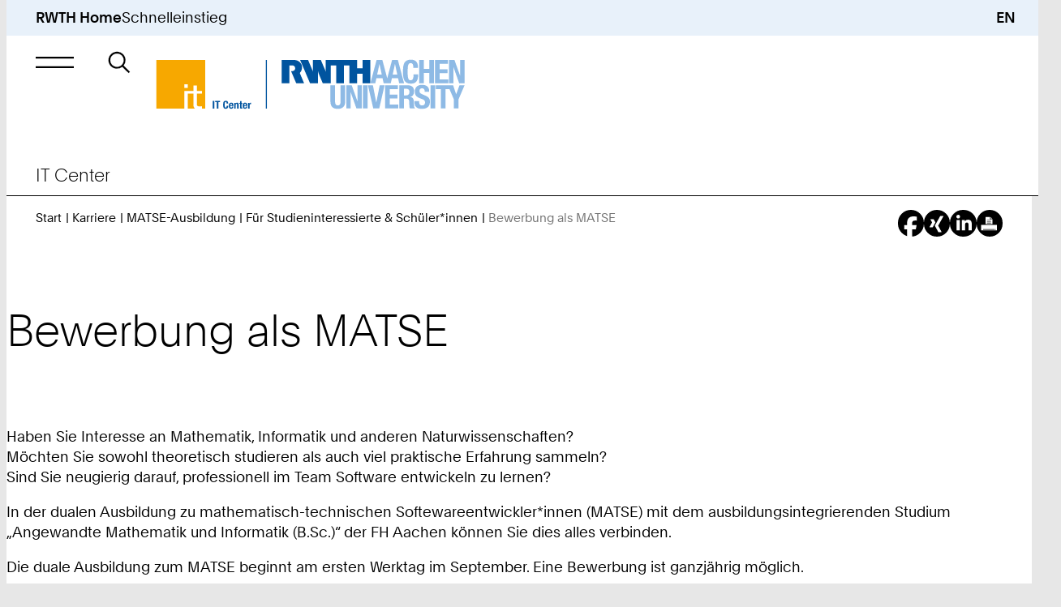

--- FILE ---
content_type: text/html; Charset=utf-8
request_url: https://www.itc.rwth-aachen.de/cms/it-center/Lehre-Ausbildung/MATSE-Ausbildung/Fuer-Studieninteressierte-Schueler/~lfjl/Bewerbung/
body_size: 12924
content:
<!-- AWNOCACHEBEGIN__AWNOCACHEBEGIN__AWNOCACHEBEGIN__AWNOCACHEBEGIN__AWNOCACHEBEGIN -->
<!-- nocache,f,0.asp --><!-- AWNOCACHEEND__AWNOCACHEEND__AWNOCACHEEND__AWNOCACHEEND__AWNOCACHEEND -->

<!DOCTYPE html>
<html xml:lang="de-DE" lang="de-DE" class="notranslate" translate="no">
<head>
<meta http-equiv="content-type" content="text/html;charset=utf-8" />
<meta name="viewport" content="width=device-width, initial-scale=1.0" />
<meta name="format-detection" content="telephone=no" />
<meta name="color-scheme" content="light only" />
<meta name="google" value="notranslate" />
<meta name="googlebot" value="notranslate" />
<title>Bewerbung als MATSE | IT Center | RWTH Aachen University | DE</title>
<meta name="keywords" lang="de" content="Aachen, Forschung, Hochschule, Lehre, RWTH, Studium, TH, Technisch, Universitaet, Institute, Exzellenzinitiative" />
<meta name="robots" content="index,follow" />
<meta name="author" content="IT Center" />
<meta name="geo.placename" content="Templergraben 55, 52062 Aachen, Germany" />
<meta name="geo.position" content="50.7776;6.0783" />
<meta name="geo.region" content="DE-NW" />
<meta name="ICBM" content="50.7776, 6.0783" />
<link rel="alternate" hreflang="de" href="https://www.itc.rwth-aachen.de/cms/it-center/karriere/matse-ausbildung/fuer-studieninteressierte-schueler/~lfjl/bewerbung/" />
<link rel="alternate" hreflang="en" href="https://www.itc.rwth-aachen.de/cms/it-center/karriere/matse-ausbildung/fuer-studieninteressierte-schueler/~lfjl/bewerbung/?lidx=1" />
<link rel="canonical" href="https://www.itc.rwth-aachen.de/cms/it-center/karriere/matse-ausbildung/fuer-studieninteressierte-schueler/~lfjl/bewerbung/" />
<link rel="apple-touch-icon" sizes="57x57" href="/apple-touch-icon-57x57.png" />
<link rel="apple-touch-icon" sizes="114x114" href="/apple-touch-icon-114x114.png" />
<link rel="apple-touch-icon" sizes="72x72" href="/apple-touch-icon-72x72.png" />
<link rel="apple-touch-icon" sizes="144x144" href="/apple-touch-icon-144x144.png" />
<link rel="apple-touch-icon" sizes="60x60" href="/apple-touch-icon-60x60.png" />
<link rel="apple-touch-icon" sizes="120x120" href="/apple-touch-icon-120x120.png" />
<link rel="apple-touch-icon" sizes="180x180" href="/apple-touch-icon-180x180.png" />
<link rel="apple-touch-icon" sizes="76x76" href="/apple-touch-icon-76x76.png" />
<link rel="apple-touch-icon" sizes="152x152" href="/apple-touch-icon-152x152.png" />
<link rel="icon" type="image/png" href="/favicon-196x196.png" sizes="196x196" />
<link rel="icon" type="image/png" href="/favicon-192x192.png" sizes="192x192" />
<link rel="icon" type="image/png" href="/favicon-160x160.png" sizes="160x160" />
<link rel="icon" type="image/png" href="/favicon-96x96.png" sizes="96x96" />
<link rel="icon" type="image/png" href="/favicon-16x16.png" sizes="16x16" />
<link rel="icon" type="image/png" href="/favicon-32x32.png" sizes="32x32" />
<link rel="icon" type="image/png" href="/android-chrome-192x192.png" sizes="192x192" />
<link rel="manifest" href="/manifest.json" />
<link rel="mask-icon" href="/safari-pinned-tab.svg" color="#00529f" />
<meta name="msapplication-TileColor" content="#00529f" />
<meta name="msapplication-TileImage" content="/mstile-144x144.png" />
<meta name="theme-color" content="#00529f" />
<link rel="contents" title="Inhaltsverzeichnis" href="https://www.itc.rwth-aachen.de/inhalt" />
<link rel="copyright" title="Impressum" href="https://www.itc.rwth-aachen.de/impressum" />
<link rel="help" title="Feedback-Formular" href="https://www.itc.rwth-aachen.de/feedback" />
<link rel="search" title="Suche auf dieser Webseite" href="https://www.itc.rwth-aachen.de/suche" />
<link rel="start" title="Startseite" href="https://www.itc.rwth-aachen.de/cms/~rbnjb/it-center/" />
<link rel="up" title="Up" href="/cms/it-center/Karriere/MATSE-Ausbildung/~lfhl/Fuer-Studieninteressierte-Schueler/" />
<meta name="date" content="D:20250203000000+01'00'" />
<meta name="domain" content="www.itc.rwth-aachen.de" />
<meta name="breadcrumb" content="IT Center &gt; Karriere &gt; MATSE-Ausbildung &gt; Für Studieninteressierte &amp; Schüler*innen" />
<meta name="ipzone" content="[0]" />
<link rel="stylesheet" type="text/css" href="/custom/rwth/resources/css/core.css" media="screen" />
<link rel="stylesheet" type="text/css" href="/custom/rwth/resources/css/print.css" media="print" />
<script src="/custom/rwth/resources/js/_rwth.js"></script>
<script type="text/javascript" src="https://omnic-chat.itc.rwth-aachen.de/_cvn_chatbutton_initializer-alt.js"></script></head>
<body>
<!--googleoff: all-->
<nav id="skip-navigation" aria-label="Sprungnavigation">
<ul>
<li><a href="#main" class="animated not-smooth">Zum Inhaltsbereich</a></li>
<li><a href="#main-nav-control" class="animated not-smooth">Zur Hauptnavigation</a></li>
<li><a href="#quick-start-control" class="animated not-smooth">Zum Schnelleinstieg</a></li>
<li><a href="#searchbar" class="animated not-smooth">Zur Suche</a></li>
<li><a href="#footer" class="animated not-smooth">Zum Footer</a></li>
</ul>
</nav>
<div id="site-wrapper">
<header id="header" class="hide-banderol instant">
<div id="quick-start" aria-expanded="false" role="group" class="submenu quick-start-wrapper desktop-only">
<div class="inner-wrapper">
<div class="padding-wrapper scroller no-focus" tabindex="-1">
<div>
<h5>Tools</h5>
<ul>
<li><a href="https://online.rwth-aachen.de/" target="_blank" class="underline">RWTHonline</a></li>
<li><a href="https://rwthcontacts.rwth-aachen.de/" target="_blank" class="underline">RWTHcontacts</a></li>
<li><a href="https://moodle.rwth-aachen.de/" target="_blank" class="underline">RWTHmoodle</a></li>
<li><a target="_blank" class="underline" href="https://intranet.rwth-aachen.de/de">Intranet</a></li>
</ul>
</div>
<div>
<h5>Services</h5>
<ul>
<li><a target="_blank" class="underline" href="https://www.studierendenwerk-aachen.de/de/gastronomie/Speisepl%C3%A4ne.html">Mensapläne</a></li>
<li><a target="_blank" class="underline" href="https://maps.rwth-aachen.de/navigator/?type=roadmap&amp;lang=de">RWTH-Navigator</a></li>
<li><a target="_blank" class="underline" href="https://www.rwth-aachen.de/cms/root/studium/~hzvj/beratung-hilfe/">Beratung und Hilfe zum Studium</a></li>
<li><a target="_blank" class="underline" href="https://www.rwth-aachen.de/cms/root/wir/aktuell/~xhf/amtliche-bekanntmachungen/">Amtliche Bekanntmachungen</a></li>
</ul>
</div>
<div>
<h5>Einrichtungen</h5>
<ul>
<li><a target="_blank" class="underline" href="https://www.ub.rwth-aachen.de/cms/~hame/ub/">Universitäts­bibliothek</a></li>
<li><a target="_blank" class="underline" href="https://www.itc.rwth-aachen.de/cms/~rbnjb/it-center/">IT Center</a></li>
<li><a target="_blank" class="underline" href="https://cls.rwth-aachen.de/cms/~wqacp/cls/">Center für Lehr- und Lernservices</a></li>
<li><a target="_blank" class="underline" href="https://hochschulsport.rwth-aachen.de/cms/~icgi/HSZ/">Hochschulsport</a></li>
<li><a target="_blank" class="underline" href="https://www.rwth-aachen.de/cms/root/Die-RWTH/Einrichtungen/~eoh/Verwaltung/">Zentrale Hochschul­verwaltung</a></li>
<li><a target="_blank" class="underline" href="https://www.rwth-aachen.de/cms/root/Die-RWTH/Einrichtungen/Einrichtungen-A-Z/~bzwt/Liste-aller-Organisationseinheiten/">Einrichtungssuche</a></li>
</ul>
</div>
</div>
</div>
</div>
<div class="top-bar">
<a href="https://www.rwth-aachen.de/">RWTH Home</a>
<div aria-controls="quick-start" aria-expanded="false" role="button" class="desktop-only skip-to-module opens-submenu" id="quick-start-control" tabindex="0" data-submenu-group="persona,main-nav">Schnelleinstieg</div>
<a href="/cms/it-center/karriere/matse-ausbildung/fuer-studieninteressierte-schueler/~lfjl/bewerbung/?lidx=1" class="language-changer" title="English">EN</a>
</div>
<div id="main-nav" aria-expanded="false" role="group" class="submenu">
<div class="inner-wrapper">
<div class="padding-wrapper">
<div class="submenu-header">
<div aria-controls="main-nav" aria-expanded="false" role="button" class="simple-button close-menu opens-submenu skip-to-module no-focus" tabindex="-1" data-submenu-group="mobile-quick-start,mobile-persona" title="Hauptnavigation schließen"> </div>
<h5>
<a href="/cms/~rbnjb/it-center/" class="underline unit-headline-link no-focus" tabindex="-1">IT Center</a>
</h5>
</div>
<div class="submenu-scroller scroller no-focus" tabindex="-1">
<div class="submenu-content">
<ul class="top-tier desktop-only">
<li>
<button aria-controls="simplemenu-aaaaaaaaaarcyys" aria-expanded="false" class="opens-simplemenu desktop underline no-decorations">
<span>Services</span>
</button>
</li>
<li>
<button aria-controls="simplemenu-aaaaaaaaaarcyxc" aria-expanded="false" class="opens-simplemenu desktop underline no-decorations">
<span>Forschung &amp; Projekte</span>
</button>
</li>
<li>
<button aria-controls="simplemenu-aaaaaaaaaarcyrq" aria-expanded="false" class="opens-simplemenu desktop underline no-decorations in-path">
<span>Karriere</span>
</button>
</li>
<li>
<button aria-controls="simplemenu-aaaaaaaaaarbnjp" aria-expanded="false" class="opens-simplemenu desktop underline no-decorations">
<span>IT Center</span>
</button>
</li>
<li class="faculties">
<button aria-controls="simplemenu-faculties" aria-expanded="false" class="opens-simplemenu desktop underline no-decorations faculties">
<span>Fakultäten</span>
</button>
</li>
</ul>
<ul class="main-view">
<li class="level-1 simplemenu desktop has-submenu" aria-expanded="false" id="simplemenu-aaaaaaaaaarcyys">
<div>
<a href="/cms/it-center/~rcyys/Services/" class="underline">Services</a>
</div>
<div aria-controls="simplemenu-mobile-aaaaaaaaaarcyys" aria-expanded="false" role="button" class="opens-simplemenu icon-only parent-scroll mobile mobile-only" tabindex="0">Untermenü: Services</div>
<ul class="simplemenu mobile" id="simplemenu-mobile-aaaaaaaaaarcyys" aria-expanded="false">
<li class="level-2 has-submenu">
<div>
<a href="/cms/it-center/Services/~smfuv/Beschaffung-Software/" class="underline">Beschaffung &amp; Software</a>
</div>
<div aria-controls="simplemenu-mobile-aaaaaaaaaasmfuv" aria-expanded="false" role="button" class="opens-simplemenu icon-only parent-scroll mobile desktop" tabindex="0">Untermenü: Beschaffung &amp; Software</div>
<ul class="simplemenu mobile desktop" id="simplemenu-mobile-aaaaaaaaaasmfuv" aria-expanded="false">
<li class="level-3">
<div>
<a href="/cms/it-center/Services/Beschaffung-Software/~smhlb/Hardware/" class="underline">Hardware</a>
</div>
</li>
<li class="level-3">
<div>
<a href="/cms/it-center/Services/Beschaffung-Software/~smhms/Lizenzserver/" class="underline">Lizenzserver</a>
</div>
</li>
<li class="level-3">
<div>
<a href="/cms/it-center/Services/Beschaffung-Software/~smhnm/Software-Asset-Management/" class="underline">Software Asset Management</a>
</div>
</li>
<li class="level-3">
<div>
<a href="/cms/it-center/Services/Beschaffung-Software/~smhqf/Software-Shop/" class="underline">Software-Shop</a>
</div>
</li>
</ul>
</li>
<li class="level-2 has-submenu">
<div>
<a href="/cms/it-center/Services/~smhbk/Forschung/" class="underline">Forschung</a>
</div>
<div aria-controls="simplemenu-mobile-aaaaaaaaaasmhbk" aria-expanded="false" role="button" class="opens-simplemenu icon-only parent-scroll mobile desktop" tabindex="0">Untermenü: Forschung</div>
<ul class="simplemenu mobile desktop" id="simplemenu-mobile-aaaaaaaaaasmhbk" aria-expanded="false">
<li class="level-3">
<div>
<a href="/cms/it-center/Services/Forschung/~smhwy/Coscine/" class="underline">Coscine</a>
</div>
</li>
<li class="level-3">
<div>
<a href="/cms/it-center/Services/Forschung/~bnatfg/ELN-RWTH/" class="underline">ELN@RWTH</a>
</div>
</li>
<li class="level-3">
<div>
<a href="/cms/it-center/Services/Forschung/~ymmws/Forschungsdatenmanagement/" class="underline">Forschungsdatenmanagement</a>
</div>
</li>
<li class="level-3">
<div>
<a href="/cms/it-center/Services/Forschung/~bgpcnu/Hochleistungsrechnen/" class="underline">Hochleistungsrechnen</a>
</div>
</li>
<li class="level-3">
<div>
<a href="/cms/it-center/Services/Forschung/~fdbm/Virtuelle-Realitaet/" class="underline">Virtuelle Realität</a>
</div>
</li>
</ul>
</li>
<li class="level-2 has-submenu">
<div>
<a href="/cms/it-center/Services/~smgel/IT-Basis-Infrastruktur/" class="underline">IT-Basis-Infrastruktur</a>
</div>
<div aria-controls="simplemenu-mobile-aaaaaaaaaasmgel" aria-expanded="false" role="button" class="opens-simplemenu icon-only parent-scroll mobile desktop" tabindex="0">Untermenü: IT-Basis-Infrastruktur</div>
<ul class="simplemenu mobile desktop" id="simplemenu-mobile-aaaaaaaaaasmgel" aria-expanded="false">
<li class="level-3">
<div>
<a href="/cms/it-center/Services/IT-Basis-Infrastruktur/~sqotm/Gebaeudenetz/" class="underline">Gebäudenetz</a>
</div>
</li>
<li class="level-3">
<div>
<a href="/cms/it-center/Services/IT-Basis-Infrastruktur/~smigj/Identity-Management/" class="underline">Identity Management</a>
</div>
</li>
<li class="level-3">
<div>
<a href="/cms/it-center/Services/IT-Basis-Infrastruktur/~xuksa/Kernnetz/" class="underline">Kernnetz</a>
</div>
</li>
<li class="level-3">
<div>
<a href="/cms/it-center/Services/IT-Basis-Infrastruktur/~bekcnh/RWTHcontacts/" class="underline">RWTHcontacts</a>
</div>
</li>
<li class="level-3">
<div>
<a href="/cms/it-center/Services/IT-Basis-Infrastruktur/~sqosu/RWTH-E-Mail/" class="underline">RWTH-E-Mail</a>
</div>
</li>
<li class="level-3">
<div>
<a href="/cms/it-center/Services/IT-Basis-Infrastruktur/~sqoke/E-Mail-Routing/" class="underline">RWTH-E-Mail-Routing</a>
</div>
</li>
<li class="level-3">
<div>
<a href="/cms/it-center/Services/IT-Basis-Infrastruktur/~sqong/E-Mail-Verteilerlisten/" class="underline">RWTH-E-Mail-Verteilerlisten</a>
</div>
</li>
<li class="level-3">
<div>
<a href="/cms/it-center/Services/IT-Basis-Infrastruktur/~xtvux/Telefonie/" class="underline">Telefonie</a>
</div>
</li>
<li class="level-3">
<div>
<a href="/cms/it-center/Services/IT-Basis-Infrastruktur/~sqpdl/TK-Anlage/" class="underline">TK-Anlage</a>
</div>
</li>
<li class="level-3">
<div>
<a href="/cms/it-center/Services/IT-Basis-Infrastruktur/~sqpex/UMS/" class="underline">UMS</a>
</div>
</li>
<li class="level-3">
<div>
<a href="/cms/it-center/Services/IT-Basis-Infrastruktur/~sqoud/Veranstaltungsnetz/" class="underline">Veranstaltungsnetz</a>
</div>
</li>
<li class="level-3">
<div>
<a href="/cms/it-center/Services/IT-Basis-Infrastruktur/~sqoxf/VPN/" class="underline">VPN</a>
</div>
</li>
<li class="level-3">
<div>
<a href="/cms/it-center/Services/IT-Basis-Infrastruktur/~sqozn/WLAN/" class="underline">WLAN</a>
</div>
</li>
<li class="level-3">
<div>
<a href="/cms/it-center/Services/IT-Basis-Infrastruktur/~sqpci/WLAN-Gastzugang/" class="underline">WLAN-Gastzugang</a>
</div>
</li>
</ul>
</li>
<li class="level-2 has-submenu">
<div>
<a href="/cms/it-center/Services/~smghr/IT-Sicherheit/" class="underline">IT-Sicherheit</a>
</div>
<div aria-controls="simplemenu-mobile-aaaaaaaaaasmghr" aria-expanded="false" role="button" class="opens-simplemenu icon-only parent-scroll mobile desktop" tabindex="0">Untermenü: IT-Sicherheit</div>
<ul class="simplemenu mobile desktop" id="simplemenu-mobile-aaaaaaaaaasmghr" aria-expanded="false">
<li class="level-3">
<div>
<a href="/cms/it-center/Services/IT-Sicherheit/~bjfbqf/Antivirus-Software/" class="underline">Antivirus-Software</a>
</div>
</li>
<li class="level-3">
<div>
<a href="/cms/it-center/Services/IT-Sicherheit/~bjajzw/Datenvernichtung/" class="underline">Datenvernichtung</a>
</div>
</li>
<li class="level-3">
<div>
<a href="/cms/it-center/Services/IT-Sicherheit/~ynyfu/IT-Sicherheit-an-der-RWTH/" class="underline">IT-Sicherheit an der RWTH</a>
</div>
</li>
<li class="level-3">
<div>
<a href="/cms/it-center/Services/IT-Sicherheit/~ynxse/IT-Sicherheit-im-Arbeitsalltag/" class="underline">IT-Sicherheit im Arbeitsalltag</a>
</div>
</li>
<li class="level-3">
<div>
<a href="/cms/it-center/Services/IT-Sicherheit/~ynxkn/Kennwoerter/" class="underline">Kennwörter</a>
</div>
</li>
<li class="level-3">
<div>
<a href="/cms/it-center/Services/IT-Sicherheit/~biiyob/Mutlifaktor-Authentifizierung/" class="underline">Multifaktor-Authentifizierung</a>
</div>
</li>
<li class="level-3">
<div>
<a href="/cms/it-center/Services/IT-Sicherheit/~ynwpm/Public-Key-Zertifikate/" class="underline">Public-Key-Zertifikate</a>
</div>
</li>
<li class="level-3">
<div>
<a href="/cms/it-center/Services/IT-Sicherheit/~ynymq/Spear-Phishing/" class="underline">Spear-Phishing-Angriffe</a>
</div>
</li>
<li class="level-3">
<div>
<a href="/cms/it-center/Services/IT-Sicherheit/~bddgog/Security-Operations-Center/" class="underline">Security Operations Center</a>
</div>
</li>
<li class="level-3">
<div>
<a href="/cms/it-center/Services/IT-Sicherheit/~bicjni/Webex-Informationen-zu-Schwachstellen/" class="underline">Webex - Informationen zu Schwachstellen</a>
</div>
</li>
<li class="level-3">
<div>
<a href="/cms/it-center/Services/IT-Sicherheit/~bnddqd/Phishing-E-Mails/" class="underline">Phishing-E-Mails</a>
</div>
</li>
</ul>
</li>
<li class="level-2 has-submenu">
<div>
<a href="/cms/it-center/Services/~smgjw/Kollaboration/" class="underline">Kollaboration</a>
</div>
<div aria-controls="simplemenu-mobile-aaaaaaaaaasmgjw" aria-expanded="false" role="button" class="opens-simplemenu icon-only parent-scroll mobile desktop" tabindex="0">Untermenü: Kollaboration</div>
<ul class="simplemenu mobile desktop" id="simplemenu-mobile-aaaaaaaaaasmgjw" aria-expanded="false">
<li class="level-3">
<div>
<a href="/cms/it-center/Services/Kollaboration/~smiti/GigaMove/" class="underline">GigaMove</a>
</div>
</li>
<li class="level-3">
<div>
<a href="/cms/it-center/Services/Kollaboration/~blxpwa/Microsoft365/" class="underline">Microsoft 365</a>
</div>
</li>
<li class="level-3">
<div>
<a href="/cms/it-center/Services/Kollaboration/~bcswfq/Overleaf/" class="underline">Overleaf</a>
</div>
</li>
<li class="level-3">
<div>
<a href="/cms/it-center/Services/Kollaboration/~bavjbc/sciebo/" class="underline">sciebo</a>
</div>
</li>
<li class="level-3">
<div>
<a href="/cms/it-center/Services/Kollaboration/~smjcn/SharePoint-Shared-Service/" class="underline">SharePoint Shared Service</a>
</div>
</li>
<li class="level-3">
<div>
<a href="/cms/it-center/Services/Kollaboration/~xulfb/Software-Engineering-Services/" class="underline">Software Engineering Services</a>
</div>
</li>
</ul>
</li>
<li class="level-2 has-submenu">
<div>
<a href="/cms/it-center/Services/~smgli/Server-Hosting/" class="underline">Server &amp; Hosting</a>
</div>
<div aria-controls="simplemenu-mobile-aaaaaaaaaasmgli" aria-expanded="false" role="button" class="opens-simplemenu icon-only parent-scroll mobile desktop" tabindex="0">Untermenü: Server &amp; Hosting</div>
<ul class="simplemenu mobile desktop" id="simplemenu-mobile-aaaaaaaaaasmgli" aria-expanded="false">
<li class="level-3">
<div>
<a href="/cms/it-center/Services/Server-Hosting/~bjkpbk/Azure/" class="underline">Azure</a>
</div>
</li>
<li class="level-3">
<div>
<a href="/cms/it-center/Services/Server-Hosting/~smjjl/Backup-Restore/" class="underline">Backup &amp; Restore</a>
</div>
</li>
<li class="level-3">
<div>
<a href="/cms/it-center/Services/Server-Hosting/~smjff/DigitalArchiv/" class="underline">DigitalArchiv</a>
</div>
</li>
<li class="level-3">
<div>
<a href="/cms/it-center/Services/Server-Hosting/~smjom/Linux-Installationsserver/" class="underline">Linux-Installationsserver</a>
</div>
</li>
<li class="level-3">
<div>
<a href="/cms/it-center/Services/Server-Hosting/~smjre/Physical-Serverhosting/" class="underline">Physical Serverhosting</a>
</div>
</li>
<li class="level-3">
<div>
<a href="/cms/it-center/Services/Server-Hosting/~smjva/Virtual-Serverhosting/" class="underline">Virtual Serverhosting</a>
</div>
</li>
<li class="level-3">
<div>
<a href="/cms/it-center/Services/Server-Hosting/~smjvi/Webhosting/" class="underline">Webhosting</a>
</div>
</li>
</ul>
</li>
<li class="level-2 has-submenu">
<div>
<a href="/cms/it-center/Services/~smgnu/Studium-Lehre/" class="underline">Studium &amp; Lehre</a>
</div>
<div aria-controls="simplemenu-mobile-aaaaaaaaaasmgnu" aria-expanded="false" role="button" class="opens-simplemenu icon-only parent-scroll mobile desktop" tabindex="0">Untermenü: Studium &amp; Lehre</div>
<ul class="simplemenu mobile desktop" id="simplemenu-mobile-aaaaaaaaaasmgnu" aria-expanded="false">
<li class="level-3">
<div>
<a href="/cms/it-center/Services/Studium-Lehre/~evxb/Was-ist-fIT-/" class="underline">fIT - fit in IT</a>
</div>
</li>
<li class="level-3">
<div>
<a href="/cms/it-center/Services/Studium-Lehre/~smjze/Lehrerhebungsbogen/" class="underline">Lehrerhebungsbogen</a>
</div>
</li>
<li class="level-3">
<div>
<a href="/cms/it-center/Services/Studium-Lehre/~smkdp/Reporting-Exporte-fuer-die-Lehre/" class="underline">Reporting &amp; Exporte für die Lehre</a>
</div>
</li>
<li class="level-3">
<div>
<a href="/cms/it-center/Services/Studium-Lehre/~smkgv/RWTHapp/" class="underline">RWTHapp</a>
</div>
</li>
<li class="level-3">
<div>
<a href="/cms/it-center/Services/Studium-Lehre/~smkjf/RWTHjupyter/" class="underline">RWTHjupyter</a>
</div>
</li>
<li class="level-3">
<div>
<a href="/cms/it-center/Services/Studium-Lehre/~smkkk/RWTHmoodle/" class="underline">RWTHmoodle</a>
</div>
</li>
</ul>
</li>
<li class="level-2 has-submenu">
<div>
<a href="/cms/it-center/Services/~smgpp/Support-Moeglichkeiten/" class="underline">Support</a>
</div>
<div aria-controls="simplemenu-mobile-aaaaaaaaaasmgpp" aria-expanded="false" role="button" class="opens-simplemenu icon-only parent-scroll mobile desktop" tabindex="0">Untermenü: Support</div>
<ul class="simplemenu mobile desktop" id="simplemenu-mobile-aaaaaaaaaasmgpp" aria-expanded="false">
<li class="level-3">
<div>
<a href="/cms/it-center/Services/Support-Moeglichkeiten/~sqqus/Druckservice/" class="underline">Druckservice</a>
</div>
</li>
<li class="level-3">
<div>
<a href="/cms/it-center/Services/Support-Moeglichkeiten/~bcgymi/IT-Center-Changes/" class="underline">IT Center Changes</a>
</div>
</li>
<li class="level-3">
<div>
<a href="/cms/it-center/Services/Support-Moeglichkeiten/~ycaoy/IT-Center-Help/" class="underline">IT Center Help</a>
</div>
</li>
<li class="level-3">
<div>
<a href="/cms/it-center/Services/Support-Moeglichkeiten/~smkoi/IT-ServiceDesk/" class="underline">IT-ServiceDesk</a>
</div>
</li>
<li class="level-3">
<div>
<a href="/cms/it-center/Services/Support-Moeglichkeiten/~yarat/My-IT-Center/" class="underline">My IT Center</a>
</div>
</li>
<li class="level-3">
<div>
<a href="/cms/it-center/Services/Support-Moeglichkeiten/~ezah/Status-und-Stoerungsmeldung/" class="underline">Statusmeldungen zentraler Systeme</a>
</div>
</li>
<li class="level-3">
<div>
<a href="/cms/it-center/Services/Support-Moeglichkeiten/~smkqs/TreMoGe/" class="underline">TreMoGe</a>
</div>
</li>
</ul>
</li>
</ul>
</li>
<li class="level-1 simplemenu desktop has-submenu" aria-expanded="false" id="simplemenu-aaaaaaaaaarcyxc">
<div>
<a href="/cms/it-center/~rcyxc/Forschung-Projekte/" class="underline">Forschung &amp; Projekte</a>
</div>
<div aria-controls="simplemenu-mobile-aaaaaaaaaarcyxc" aria-expanded="false" role="button" class="opens-simplemenu icon-only parent-scroll mobile mobile-only" tabindex="0">Untermenü: Forschung &amp; Projekte</div>
<ul class="simplemenu mobile" id="simplemenu-mobile-aaaaaaaaaarcyxc" aria-expanded="false">
<li class="level-2 has-submenu">
<div>
<a href="/cms/it-center/Forschung-Projekte/~xrrrj/Forschungsschwerpunkte/" class="underline">Schwerpunkte der Forschung</a>
</div>
<div aria-controls="simplemenu-mobile-aaaaaaaaaaxrrrj" aria-expanded="false" role="button" class="opens-simplemenu icon-only parent-scroll mobile desktop" tabindex="0">Untermenü: Schwerpunkte der Forschung</div>
<ul class="simplemenu mobile desktop" id="simplemenu-mobile-aaaaaaaaaaxrrrj" aria-expanded="false">
<li class="level-3">
<div>
<a href="/cms/it-center/Forschung-Projekte/Forschungsschwerpunkte/~xrsgx/Hochleistungsrechnen/" class="underline">Hochleistungsrechnen</a>
</div>
</li>
<li class="level-3">
<div>
<a href="/cms/it-center/Forschung-Projekte/Forschungsschwerpunkte/~xrskb/Virtuelle-Realitaet/" class="underline">Visualisierung &amp; Virtuelle Realität</a>
</div>
</li>
</ul>
</li>
<li class="level-2 has-submenu">
<div>
<a href="/cms/it-center/Forschung-Projekte/~xrrwq/Projekte/" class="underline">Projekte</a>
</div>
<div aria-controls="simplemenu-mobile-aaaaaaaaaaxrrwq" aria-expanded="false" role="button" class="opens-simplemenu icon-only parent-scroll mobile desktop" tabindex="0">Untermenü: Projekte</div>
<ul class="simplemenu mobile desktop" id="simplemenu-mobile-aaaaaaaaaaxrrwq" aria-expanded="false">
<li class="level-3">
<div>
<a href="/cms/it-center/Forschung-Projekte/Projekte/~fdvb/Projektliste/" class="underline">Projektliste</a>
</div>
</li>
<li class="level-3">
<div>
<a href="/cms/it-center/Forschung-Projekte/Projekte/~fhxm/Abgeschlossene-Projekte/" class="underline">Abgeschlossene Projekte</a>
</div>
</li>
<li class="level-3">
<div>
<a href="/cms/it-center/Forschung-Projekte/Projekte/~xryol/5G/" class="underline">5G</a>
</div>
</li>
<li class="level-3">
<div>
<a href="/cms/it-center/Forschung-Projekte/Projekte/~bkoafz/git-nrw/" class="underline">git.nrw</a>
</div>
</li>
<li class="level-3">
<div>
<a href="/cms/it-center/Forschung-Projekte/Projekte/~xtodj/HPC-NRW/" class="underline">HPC.NRW</a>
</div>
</li>
<li class="level-3">
<div>
<a href="/cms/it-center/Forschung-Projekte/Projekte/~xtcty/IDM-nrw/" class="underline">IDM.nrw</a>
</div>
</li>
<li class="level-3">
<div>
<a href="/cms/it-center/Forschung-Projekte/Projekte/~xsinp/Netzerneuerung/" class="underline">Netzerneuerung</a>
</div>
</li>
<li class="level-3">
<div>
<a href="/cms/it-center/Forschung-Projekte/Projekte/~bahvqv/NFDI4Ing/" class="underline">NFDI4Ing</a>
</div>
</li>
<li class="level-3">
<div>
<a href="/cms/it-center/Forschung-Projekte/Projekte/~xtobx/NHR4CES/" class="underline">NHR4CES</a>
</div>
</li>
</ul>
</li>
</ul>
</li>
<li class="level-1 simplemenu desktop has-submenu" aria-expanded="false" id="simplemenu-aaaaaaaaaarcyrq">
<div>
<a href="/cms/it-center/~rcyrq/Karriere/" class="underline">Karriere</a>
</div>
<div aria-controls="simplemenu-mobile-aaaaaaaaaarcyrq" aria-expanded="false" role="button" class="opens-simplemenu icon-only parent-scroll mobile mobile-only in-path" tabindex="0">Untermenü: Karriere</div>
<ul class="simplemenu mobile" id="simplemenu-mobile-aaaaaaaaaarcyrq" aria-expanded="false">
<li class="level-2 has-submenu">
<div>
<a href="/cms/it-center/Karriere/~bcbxby/Arbeiten-am-IT-Center/" class="underline">Arbeiten am IT Center</a>
</div>
<div aria-controls="simplemenu-mobile-aaaaaaaaabcbxby" aria-expanded="false" role="button" class="opens-simplemenu icon-only parent-scroll mobile desktop" tabindex="0">Untermenü: Arbeiten am IT Center</div>
<ul class="simplemenu mobile desktop" id="simplemenu-mobile-aaaaaaaaabcbxby" aria-expanded="false">
<li class="level-3">
<div>
<a href="/cms/it-center/Karriere/Arbeiten-am-IT-Center/~vtvvq/Das-IT-Center-als-Arbeitgeber/" class="underline">Das IT Center als Arbeitgeber</a>
</div>
</li>
<li class="level-3">
<div>
<a href="/cms/it-center/Karriere/Arbeiten-am-IT-Center/~eput/Stellenangebote/" class="underline">Stellenangebote</a>
</div>
</li>
<li class="level-3">
<div>
<a href="/cms/it-center/Karriere/Arbeiten-am-IT-Center/~biehcp/IT-Center-Alumni/" class="underline">IT Center Alumni</a>
</div>
</li>
</ul>
</li>
<li class="level-2 has-submenu">
<div>
<a href="/cms/it-center/Karriere/~vtsyk/Ausbildung-am-IT-Center/" class="underline">Ausbildung am IT Center</a>
</div>
<div aria-controls="simplemenu-mobile-aaaaaaaaaavtsyk" aria-expanded="false" role="button" class="opens-simplemenu icon-only parent-scroll mobile desktop" tabindex="0">Untermenü: Ausbildung am IT Center</div>
<ul class="simplemenu mobile desktop" id="simplemenu-mobile-aaaaaaaaaavtsyk" aria-expanded="false">
<li class="level-3">
<div>
<a href="/cms/it-center/Karriere/Ausbildung-am-IT-Center/~vttuq/Das-IT-Center-als-Ausbildungsbetrieb/" class="underline">Das IT Center als Ausbildungsbetrieb</a>
</div>
</li>
<li class="level-3">
<div>
<a href="/cms/it-center/Karriere/Ausbildung-am-IT-Center/~vttcg/Fachinformatikerinnen-und-Fachinformatik/" class="underline">Fachinformatikerinnen und Fachinformatiker für Systemintegration</a>
</div>
</li>
<li class="level-3">
<div>
<a href="/cms/it-center/Karriere/Ausbildung-am-IT-Center/~vtted/Kaufleute-fuer-Bueromanagement/" class="underline">Kaufleute für Büromanagement</a>
</div>
</li>
<li class="level-3">
<div>
<a href="/cms/it-center/Karriere/Ausbildung-am-IT-Center/~vttfn/Kaufleute-fuer-Dialogmarketing/" class="underline">Kaufleute für Dialogmarketing</a>
</div>
</li>
<li class="level-3">
<div>
<a href="/cms/it-center/Karriere/Ausbildung-am-IT-Center/~wcths/MATSE-Ausbildung/" class="underline">Mathematisch-technische Softwareentwickler*innen</a>
</div>
</li>
</ul>
</li>
<li class="level-2 has-submenu">
<div>
<a href="/cms/it-center/Karriere/~wdrkk/MATSE-Ausbildung/" class="underline">MATSE-Ausbildung</a>
</div>
<div aria-controls="simplemenu-mobile-aaaaaaaaaawdrkk" aria-expanded="false" role="button" class="opens-simplemenu icon-only parent-scroll mobile desktop in-path" tabindex="0">Untermenü: MATSE-Ausbildung</div>
<ul class="simplemenu mobile desktop" id="simplemenu-mobile-aaaaaaaaaawdrkk" aria-expanded="false">
<li class="level-3">
<div>
<a href="/cms/it-center/Karriere/MATSE-Ausbildung/~letj/Ueber-MATSE/" class="underline">Über MATSE</a>
</div>
</li>
<li class="level-3">
<div>
<a href="/cms/it-center/Karriere/MATSE-Ausbildung/~lfhl/Fuer-Studieninteressierte-Schueler/" class="underline">Für Studieninteressierte &amp; Schüler*innen</a>
</div>
</li>
<li class="level-3">
<div>
<a href="/cms/it-center/Karriere/MATSE-Ausbildung/~lfla/Fuer-Lehrer/" class="underline">Für Lehrer*innen</a>
</div>
</li>
<li class="level-3">
<div>
<a href="/cms/it-center/Karriere/MATSE-Ausbildung/~lfhk/fuer-Ausbildungsbetriebe/" class="underline">Für Ausbildungsbetriebe</a>
</div>
</li>
<li class="level-3">
<div>
<a href="/cms/it-center/Karriere/MATSE-Ausbildung/~lfhm/Fuer-Studierende-Auszubildende/" class="underline">Für Studierende &amp; Auszubildende</a>
</div>
</li>
<li class="level-3">
<div>
<a href="/cms/it-center/Karriere/MATSE-Ausbildung/~sfki/OMB-/" class="underline">Fit in Mathe mit OMB+</a>
</div>
</li>
<li class="level-3">
<div>
<a href="/cms/it-center/Karriere/MATSE-Ausbildung/~pvuzw/Erfolgsstories/" class="underline">Erfolgsstories</a>
</div>
</li>
<li class="level-3">
<div>
<a href="/cms/it-center/Karriere/MATSE-Ausbildung/~sfkk/Allgemeine-Informationen/" class="underline">Fragen &amp; Antworten</a>
</div>
</li>
<li class="level-3">
<div>
<a href="/cms/it-center/Karriere/MATSE-Ausbildung/~yzbkd/MATSE-Filme/" class="underline">MATSE-Filme</a>
</div>
</li>
<li class="level-3">
<div>
<a href="/cms/it-center/Karriere/MATSE-Ausbildung/~lfhn/kontaktMATSE/" class="underline">Kontakt</a>
</div>
</li>
</ul>
</li>
</ul>
</li>
<li class="level-1 simplemenu desktop has-submenu" aria-expanded="false" id="simplemenu-aaaaaaaaaarbnjp">
<div>
<a href="/cms/it-center/~rbnjp/IT-Center/" class="underline">IT Center</a>
</div>
<div aria-controls="simplemenu-mobile-aaaaaaaaaarbnjp" aria-expanded="false" role="button" class="opens-simplemenu icon-only parent-scroll mobile mobile-only" tabindex="0">Untermenü: IT Center</div>
<ul class="simplemenu mobile" id="simplemenu-mobile-aaaaaaaaaarbnjp" aria-expanded="false">
<li class="level-2 has-submenu">
<div>
<a href="/cms/it-center/IT-Center/~sttvy/Aktuelle-Meldungen/" class="underline">Aktuelles</a>
</div>
<div aria-controls="simplemenu-mobile-aaaaaaaaaasttvy" aria-expanded="false" role="button" class="opens-simplemenu icon-only parent-scroll mobile desktop" tabindex="0">Untermenü: Aktuelles</div>
<ul class="simplemenu mobile desktop" id="simplemenu-mobile-aaaaaaaaaasttvy" aria-expanded="false">
<li class="level-3">
<div>
<a href="/cms/it-center/IT-Center/Aktuelle-Meldungen/~fehb/Aktuelle-Meldungen/" class="underline">Aktuelle Meldungen</a>
</div>
</li>
<li class="level-3">
<div>
<a href="/cms/it-center/IT-Center/Aktuelle-Meldungen/~sugrd/Social-Media/" class="underline">Social Media</a>
</div>
</li>
<li class="level-3">
<div>
<a href="/cms/it-center/IT-Center/Aktuelle-Meldungen/~epus/Veranstaltungen/" class="underline">Veranstaltungen</a>
</div>
</li>
</ul>
</li>
<li class="level-2 has-submenu">
<div>
<a href="/cms/it-center/IT-Center/~sttgr/Engagement/" class="underline">Engagement</a>
</div>
<div aria-controls="simplemenu-mobile-aaaaaaaaaasttgr" aria-expanded="false" role="button" class="opens-simplemenu icon-only parent-scroll mobile desktop" tabindex="0">Untermenü: Engagement</div>
<ul class="simplemenu mobile desktop" id="simplemenu-mobile-aaaaaaaaaasttgr" aria-expanded="false">
<li class="level-3">
<div>
<a href="/cms/it-center/IT-Center/Engagement/~yllsb/Green-IT/" class="underline">Green IT</a>
</div>
</li>
<li class="level-3">
<div>
<a href="/cms/it-center/IT-Center/Engagement/~flag/Kooperationen-und-Mitgliedschaften/" class="underline">Kooperationen &amp; Mitgliedschaften</a>
</div>
</li>
<li class="level-3">
<div>
<a href="/cms/it-center/IT-Center/Engagement/~gpbx/Umfragen/" class="underline">Umfragen</a>
</div>
</li>
</ul>
</li>
<li class="level-2 has-submenu">
<div>
<a href="/cms/it-center/IT-Center/~rbodr/Profil/" class="underline">Profil</a>
</div>
<div aria-controls="simplemenu-mobile-aaaaaaaaaarbodr" aria-expanded="false" role="button" class="opens-simplemenu icon-only parent-scroll mobile desktop" tabindex="0">Untermenü: Profil</div>
<ul class="simplemenu mobile desktop" id="simplemenu-mobile-aaaaaaaaaarbodr" aria-expanded="false">
<li class="level-3">
<div>
<a href="/cms/it-center/IT-Center/Profil/~rbohx/Ueber-uns/" class="underline">Über uns</a>
</div>
</li>
<li class="level-3">
<div>
<a href="/cms/it-center/IT-Center/Profil/~bmrzsf/Kontakt/" class="underline">Kontakt</a>
</div>
</li>
<li class="level-3">
<div>
<a href="/cms/it-center/IT-Center/Profil/~stugz/Vision-Leitlinien/" class="underline">Vision &amp; Leitlinien</a>
</div>
</li>
<li class="level-3">
<div>
<a href="/cms/it-center/IT-Center/Profil/~stumz/Organisationsstruktur/" class="underline">Organisationsstruktur</a>
</div>
</li>
<li class="level-3">
<div>
<a href="/cms/it-center/IT-Center/Profil/~svyul/IT-Service-Management/" class="underline">IT Service Management</a>
</div>
</li>
<li class="level-3">
<div>
<a href="/cms/it-center/IT-Center/Profil/~yavhn/Steuerungsgruppe/" class="underline">Steuerungsgruppe</a>
</div>
</li>
<li class="level-3">
<div>
<a href="/cms/it-center/IT-Center/Profil/~bnarah/Rollen/" class="underline">Rollen</a>
</div>
</li>
<li class="level-3">
<div>
<a href="/cms/it-center/IT-Center/Profil/~epuo/Team/" class="underline">Team</a>
</div>
</li>
</ul>
</li>
<li class="level-2 has-submenu">
<div>
<a href="/cms/it-center/IT-Center/~stthm/Publikationen/" class="underline">Publikationen</a>
</div>
<div aria-controls="simplemenu-mobile-aaaaaaaaaastthm" aria-expanded="false" role="button" class="opens-simplemenu icon-only parent-scroll mobile desktop" tabindex="0">Untermenü: Publikationen</div>
<ul class="simplemenu mobile desktop" id="simplemenu-mobile-aaaaaaaaaastthm" aria-expanded="false">
<li class="level-3">
<div>
<a href="/cms/it-center/IT-Center/Publikationen/~pwuc/Chronik/" class="underline">Chronik</a>
</div>
</li>
<li class="level-3">
<div>
<a href="/cms/it-center/IT-Center/Publikationen/~ljja/Jahresberichte/" class="underline">Jahresberichte</a>
</div>
</li>
<li class="level-3">
<div>
<a href="/cms/it-center/IT-Center/Publikationen/~rceh/Veroeffentlichungen-von-Mitarbeitenden/" class="underline">Veröffentlichungen von Mitarbeitenden</a>
</div>
</li>
<li class="level-3">
<div>
<a href="/cms/it-center/IT-Center/Publikationen/~qimq/Ordnungen/" class="underline">Ordnungen</a>
</div>
</li>
</ul>
</li>
</ul>
</li>
<li class="simplemenu desktop level-1 faculties has-submenu" id="simplemenu-faculties" aria-expanded="false">
<span>Fakultäten</span>
<div aria-controls="simplemenu-mobile-faculties" aria-expanded="false" role="button" class="opens-simplemenu mobile icon-only mobile-only parent-scroll" tabindex="0">Untermenü: Fakultäten</div>
<ul class="simplemenu mobile" id="simplemenu-mobile-faculties" aria-expanded="false">
<li class="level-2 faculties">
<div>
<a href="https://www.fb1.rwth-aachen.de/cms/~fvp/Mathematik-Naturwissenschafen/" class="underline">
<span class="name">Fakultät 1</span><br />
<span class="teaser">Mathematik und Naturwissenschaften</span>
</a>
</div>
</li>
<li class="level-2 faculties">
<div>
<a href="https://arch.rwth-aachen.de/cms/~gfa/Architektur/" class="underline">
<span class="name">Fakultät 2</span><br />
<span class="teaser">Architektur</span>
</a>
</div>
</li>
<li class="level-2 faculties">
<div>
<a href="https://www.fb3.rwth-aachen.de/cms/~goh/Bauingenieurwesen/" class="underline">
<span class="name">Fakultät 3</span><br />
<span class="teaser">Bauingenieurwesen</span>
</a>
</div>
</li>
<li class="level-2 faculties">
<div>
<a href="https://www.maschinenbau.rwth-aachen.de/cms/~gxo/Maschinenbau/" class="underline">
<span class="name">Fakultät 4</span><br />
<span class="teaser">Maschinenwesen</span>
</a>
</div>
</li>
<li class="level-2 faculties">
<div>
<a href="https://www.fb5.rwth-aachen.de/cms/~hgv/Georessourcen/" class="underline">
<span class="name">Fakultät 5</span><br />
<span class="teaser">Georessourcen und Materialtechnik</span>
</a>
</div>
</li>
<li class="level-2 faculties">
<div>
<a href="https://www.elektrotechnik.rwth-aachen.de/cms/~mp/Elektrotechnik-und-Informationstechnik/" class="underline">
<span class="name">Fakultät 6</span><br />
<span class="teaser">Elektrotechnik und Informationstechnik</span>
</a>
</div>
</li>
<li class="level-2 faculties">
<div>
<a href="https://www.philosophische-fakultaet.rwth-aachen.de/cms/~hqc/Philosophie/" class="underline">
<span class="name">Fakultät 7</span><br />
<span class="teaser">Philosophische Fakultät</span>
</a>
</div>
</li>
<li class="level-2 faculties">
<div>
<a href="https://www.wiwi.rwth-aachen.de/cms/~hzj/Wirtschaftswissenschaften/" class="underline">
<span class="name">Fakultät 8</span><br />
<span class="teaser">Wirtschaftswissenschaften</span>
</a>
</div>
</li>
<li class="level-2 faculties">
<div>
<a href="https://www.informatik.rwth-aachen.de/cms/~mxz/informatik/" class="underline">
<span class="name">Fakultät 9</span><br />
<span class="teaser">Informatik</span>
</a>
</div>
</li>
<li class="level-2 faculties">
<div>
<a href="https://www.medizin.rwth-aachen.de/cms/~iiq/Medizin/" class="underline">
<span class="name">Fakultät 10</span><br />
<span class="teaser">Medizin</span>
</a>
</div>
</li>
</ul>
</li>
</ul>
</div>
<div class="submenu-footer mobile-only">
<div aria-controls="mobile-quick-start" aria-expanded="false" role="button" class="skip-to-module opens-submenu is-in-submenu" id="mobile-quick-start-control" tabindex="0" data-submenu-group="mobile-persona">Schnelleinstieg</div>
</div>
<div id="mobile-quick-start" aria-expanded="false" role="group" class="submenu quick-start-wrapper mobile-only">
<div class="inner-wrapper">
<div class="padding-wrapper scroller no-focus" tabindex="-1">
<div>
<h5>Tools</h5>
<ul>
<li><a href="https://online.rwth-aachen.de/" target="_blank" class="underline">RWTHonline</a></li>
<li><a href="https://rwthcontacts.rwth-aachen.de/" target="_blank" class="underline">RWTHcontacts</a></li>
<li><a href="https://moodle.rwth-aachen.de/" target="_blank" class="underline">RWTHmoodle</a></li>
<li><a target="_blank" class="underline" href="https://intranet.rwth-aachen.de/de">Intranet</a></li>
</ul>
</div>
<div>
<h5>Services</h5>
<ul>
<li><a target="_blank" class="underline" href="https://www.studierendenwerk-aachen.de/de/gastronomie/Speisepl%C3%A4ne.html">Mensapläne</a></li>
<li><a target="_blank" class="underline" href="https://maps.rwth-aachen.de/navigator/?type=roadmap&amp;lang=de">RWTH-Navigator</a></li>
<li><a target="_blank" class="underline" href="https://www.rwth-aachen.de/cms/root/studium/~hzvj/beratung-hilfe/">Beratung und Hilfe zum Studium</a></li>
<li><a target="_blank" class="underline" href="https://www.rwth-aachen.de/cms/root/wir/aktuell/~xhf/amtliche-bekanntmachungen/">Amtliche Bekanntmachungen</a></li>
</ul>
</div>
<div>
<h5>Einrichtungen</h5>
<ul>
<li><a target="_blank" class="underline" href="https://www.ub.rwth-aachen.de/cms/~hame/ub/">Universitäts­bibliothek</a></li>
<li><a target="_blank" class="underline" href="https://www.itc.rwth-aachen.de/cms/~rbnjb/it-center/">IT Center</a></li>
<li><a target="_blank" class="underline" href="https://cls.rwth-aachen.de/cms/~wqacp/cls/">Center für Lehr- und Lernservices</a></li>
<li><a target="_blank" class="underline" href="https://hochschulsport.rwth-aachen.de/cms/~icgi/HSZ/">Hochschulsport</a></li>
<li><a target="_blank" class="underline" href="https://www.rwth-aachen.de/cms/root/Die-RWTH/Einrichtungen/~eoh/Verwaltung/">Zentrale Hochschul­verwaltung</a></li>
<li><a target="_blank" class="underline" href="https://www.rwth-aachen.de/cms/root/Die-RWTH/Einrichtungen/Einrichtungen-A-Z/~bzwt/Liste-aller-Organisationseinheiten/">Einrichtungssuche</a></li>
</ul>
</div>
</div>
</div>
</div>
</div>
</div>
</div>
</div>
<div class="bottom-area">
<div aria-controls="main-nav" aria-expanded="false" role="button" class="simple-button menu skip-to-module opens-submenu" id="main-nav-control" tabindex="0" data-submenu-group="quick-start,persona,mobile-quick-start,mobile-persona" title="Hauptnavigation"> </div>
<div class="simple-button search" role="button" id="search-button" title="Suche"> </div>
<form method="get" action="/go/un/search_aaaaaaaaaarbnjb" accept-charset="ISO-8859-1" role="search" class="search-wrapper">
<input id="lidx" name="lidx" type="hidden" value="" />
<label for="searchbar" class="aural">Suche nach</label>
<input id="searchbar" name="search" type="text" class="skip-to-module autocomplete" data-source="/custom/rwth/resources/ajax/best-bets.asp?topfolder=aaaaaaaaaarbnjb&amp;lidx=" placeholder="Suche" />
<button class="no-decorations">Suchen</button>
</form>
<div class="measure"> </div>
<h5 class="unit-headline">IT Center</h5>
<a class="logo-wrapper" href="/">
<img class="logo" alt="Logo des ITCenters" onload="triggerResize(true);" src="/global/show_picture.asp?id=aaaaaaaabfnspxj" />
</a>
</div>
</header>
<div id="header-background" aria-hidden="true"> </div>
<div class="breadcrumb-wrapper">
<nav id="breadcrumb" aria-label="Brotkrümelnavigation">
<div class="aural">Sie sind hier:</div>
<ol>
<li><a href="/cms/~rbnjb/it-center/" title="IT Center">Start</a></li>
<li><a href="/cms/it-center/~rcyrq/Karriere/" title="IT Center &gt; Karriere">Karriere</a></li>
<li><a href="/cms/it-center/Karriere/~wdrkk/MATSE-Ausbildung/" title="IT Center &gt; Karriere &gt; MATSE-Ausbildung">MATSE-Ausbildung</a></li>
<li><a href="/cms/it-center/Karriere/MATSE-Ausbildung/~lfhl/Fuer-Studieninteressierte-Schueler/" title="IT Center &gt; Karriere &gt; MATSE-Ausbildung &gt; Für Studieninteressierte &amp; Schüler*innen">Für Studieninteressierte &amp; Schüler*innen</a></li>
<li><span>Bewerbung als MATSE</span></li>
</ol>
</nav>
<ul id="articlefunctions">
<li>
<a href="https://www.facebook.com/sharer.php?u=https%3A%2F%2Fwww.itc.rwth-aachen.de%2Fcms%2Fit-center%2Fkarriere%2Fmatse-ausbildung%2Ffuer-studieninteressierte-schueler%2F~lfjl%2Fbewerbung%2F" target="_blank" class="function facebook" title="Auf Facebook teilen"> </a>
</li>
<li>
<a href="https://www.xing.com/spi/shares/new?url=https%3A%2F%2Fwww.itc.rwth-aachen.de%2Fcms%2Fit-center%2Fkarriere%2Fmatse-ausbildung%2Ffuer-studieninteressierte-schueler%2F~lfjl%2Fbewerbung%2F" target="_blank" class="function xing" title="Auf Xing teilen"> </a>
</li>
<li>
<a href="https://www.linkedin.com/shareArticle?mini=true&amp;url=https%3A%2F%2Fwww.itc.rwth-aachen.de%2Fcms%2Fit-center%2Fkarriere%2Fmatse-ausbildung%2Ffuer-studieninteressierte-schueler%2F~lfjl%2Fbewerbung%2F" target="_blank" class="function linkedin" title="Auf LinkedIn teilen"> </a>
</li>
<li>
<a href="javascript:self.print();" class="function print" title="Drucken"> </a>
</li>
</ul>
</div>
<main id="main" class="content-page">
<!--googleon: all-->
<div id="top" class="module main-headline full-to-fourth">
<h1>Bewerbung als MATSE</h1>
</div>
<div class="module image-text shorter-margin center full-to-fourth large">
<div class="between-wrapper">
<div class="inner-wrapper">
<div class="text-wrapper">
<div class="text">
	<p>Haben Sie Interesse an Mathematik, Informatik und anderen Naturwissenschaften?<br/>
Möchten Sie sowohl theoretisch studieren als auch viel praktische Erfahrung sammeln?<br/>
Sind Sie neugierig darauf, professionell im Team Software entwickeln zu lernen?</p>
	<p>In der dualen Ausbildung zu mathematisch-technischen Softewareentwickler*innen (MATSE) mit dem ausbildungsintegrierenden Studium „Angewandte Mathematik und Informatik (B.Sc.)“ der FH Aachen können Sie dies alles verbinden.</p>
	<p>Die duale Ausbildung zum MATSE beginnt am ersten Werktag im September. Eine Bewerbung ist ganzjährig möglich.</p>
	<h3 class="Zwischenueberschrift">Voraussetzungen</h3>
	<p>Als Schüler*in sollten Sie gute Schulnoten, insbesondere in den Fächern Mathematik und in den Naturwissenschaften, mitbringen. Das Abitur oder Fachabitur mit voller Praxisphase muss zum Zeitpunkt der Bewerbung nicht vorliegen, jedoch im aktuellen Schuljahr angestrebt werden.</p>
	<p>Als Studiengangwechsler*in sollten Sie weiterhin Lust haben, sich auf Mathematik und Informatik einzulassen, und sollten nicht final in einem verwandten oder vergleichbaren Studiengang exmatrikuliert worden sein.</p>
	<h3 class="Zwischenueberschrift">Dokumente für die Bewerbung</h3>
	<p>Ihre Bewerbung um einen Ausbildungsplatz als MATSE sollte aus den folgenden Dokumenten bestehen:</p>
	<ul>
		<li>einem Bewerbungsanschreiben,</li>
		<li>einem aktuellen Lebenslauf mit Ihrer Telefonnummer und E-Mail-Adresse,</li>
		<li>einer Kopie des Abiturzeugnisses (Allgemeine Hochschulreife) oder des Fachabiturzeugnisses (Fachhochschulreife) mit Nachweisen zur vollen Praxisphase. Im Fall, dass das Abschlussdokument noch nicht vorliegt, beinhaltet Ihre Bewerbung Ihre letzten beiden Halbjahreszeugnisse.</li>
		<li>wenn Sie Ihren Abschluss (Allgemeine Hochschulreife/Abitur) im Ausland erworben haben, wird der Nachweis über einen Sprachtest benötigt. Bitte informieren Sie sich hierzu zusätzlich auf unserer Seite für <a class="internal" href="https://www.itc.rwth-aachen.de/go/id/oedb">Bewerbende mit ausländischem Abschluss</a>.</li>
		<li>wenn Sie aktuell studieren oder ein Studium beendet haben, so beinhaltet Ihre Bewerbung einen Notenspiegel bzw. das Abschlussdokument des vorherigen Studiums<strong>.</strong>
		</li>
	</ul>
	<p>Jedes Dokument, das nicht in deutscher Sprache verfasst ist, muss in einer ins Deutsche übersetzten, beglaubigten Fassung eingesendet werden.</p>
</div>
</div>
</div>
</div>
</div>
<div class="module image-text center full-to-fourth large" id="aaaaaaaaabjuwbf">
<div class="between-wrapper">
<div class="inner-wrapper">
<div class="text-wrapper">
<div class="text">
	<h3 class="Zwischenueberschrift">Bewerbung einreichen</h3>
	<p>Sie können Ihre Bewerbung auf vier Wegen an die zentrale Bewerbungsstelle der RWTH einreichen:</p>
	<table style="width:100%;">
		<tbody>
			<tr>
				<td>Im Bewerbungsportal<br/>
			der RWTH </td>
				<td>
					<a class="external" href="https://berufsausbildung.rwth-aachen.de/obfa/" target="_blank">https://berufsausbildung.rwth-aachen.de/obfa/</a>
				</td>
			</tr>
			<tr>
				<td>Per E-Mail</td>
				<td>
					<a class="email" href="mailto:ausbildung@zhv.rwth-aachen.de">ausbildung@zhv.rwth-aachen.de</a> </td>
			</tr>
			<tr>
				<td>Per Post</td>
				<td>RWTH Aachen<br/>
			Abteilung 8.4<br/>
			52072 Aachen</td>
			</tr>
			<tr>
				<td>Persönlich</td>
				<td>
					<p>RWTH Aachen – Abteilung 8.4<br/>
			1. Etage<br/>
			Kackertstraße 9<br/>
			52072 Aachen<br/>
			Sprechzeiten: montags bis donnerstags von 8:30 bis 16 Uhr, freitags von 8 bis 14 Uhr</p>
				</td>
			</tr>
		</tbody>
	</table>
	<p>Alternativ können Sie sich bei jedem der <a class="external" href="https://www.matse-ausbildung.de/ausbildende_firmen/firmen_aachen.html" target="_blank">Ausbildungsgeber</a> in Aachen bewerben.</p>
	<p>Nach dem Einreichen der Bewerbung werden Ihre Unterlagen auf eine vorliegende Hochschulzugangsberechtigung geprüft. Wenn diese vorliegt, werden Sie von der MATSE-Ausbildungsgruppe zum <a class="internal" href="https://www.itc.rwth-aachen.de/go/id/lfip" target="_blank">Kenntnistest</a> eingeladen.</p>
	<p>Wenn Sie den Kenntnistest bestanden haben, können die Ausbildungsbetriebe mit freien Ausbildungsstellen Ihre Bewerbung einsehen. Diese laden Sie zum Vorstellungsgespräch ein. Sie entscheiden gemeinsam mit dem Ausbildungsbetrieb, ob ein Ausbildungsvertrag zustande kommen soll.</p>
	<p>
		<a class="external" href="https://www.matse-ausbildung.de/ausbildende_firmen/firmen_aachen.html">MATSE-Ausbildungsbetriebe</a> sind Hochschuleinrichtungen der <a class="internal" href="https://www.rwth-aachen.de">RWTH Aachen</a>, so auch das <a class="internal" href="https://www.itc.rwth-aachen.de/go/id/wcths">IT Center</a>, sowie IT-Unternehmen der Region Aachen oder die <a class="external" href="https://www.ukaachen.de/stellenangebote/">Uniklinik der RWTH Aachen</a>.</p>
	<h3 class="Zwischenueberschrift">Immatrikulation an der FH Aachen</h3>
	<p>Mit dem MATSE-Ausbildungsvertrag als Zulassungsvoraussetzung immatrikulieren Sie sich in den Studiengang „Angewandte Mathematik und Informatik B.Sc.“ der FH Aachen, da dieser die Berufsschule der MATSE-Ausbildung ersetzt.</p>
	<p>Ihre Immatrikulation erfolgt bei der FH Aachen, Campus Jülich. Das <a class="external" href="https://www.h1.fh-aachen.de/qisserver/pages/cs/sys/portal" target="_blank">Immatrikulationsportal</a> ist ab Mitte Mai geöffnet. Bitte beachten Sie die <a class="external" href="https://www.fh-aachen.de/studium/bewerben/ihre-bewerbung-an-der-fh-aachen/einschreiben">Informationen der FH Aachen</a>.</p>
	<p>Sämtliche Lehrveranstaltungen finden am IT Center der RWTH Aachen statt. Unterrichts- und Verwaltungssprache ist Deutsch.</p>
</div>
</div>
</div>
</div>
</div>
</main>
<!--googleoff: all-->
<footer id="footer">
<div class="inner-wrapper">
<h2 class="aural">Footer</h2>
<div class="top-row">
<div class="section">
<h3 class="h5">RWTH</h3>
<ul>
<li>
<a href="https://www.rwth-aachen.de/cms/~a/root/" title="RWTH Startseite (Footer)" class="external" target="_blank">RWTH Startseite</a>
</li>
<li>
<a href="https://intranet.rwth-aachen.de/de" title="Intranet (Footer)" class="intranet" target="_blank">Intranet</a>
</li>
<li>
<a href="https://www.i12.rwth-aachen.de/cms/~felz/i12/" title="Lehrstuhl für Hochleistungsrechnen (Informatik 12) (Footer)" class="external" target="_blank">Lehrstuhl für Hochleistungsrechnen (Informatik 12)</a>
</li>
<li>
<a href="https://www.vr.rwth-aachen.de/" title="Lehr- und Forschungsgebiet Virtuelle Realität und Immersive Visualisierung (Footer)" class="external" target="_blank">Lehr- und Forschungsgebiet Virtuelle Realität und Immersive Visualisierung</a>
</li>
<li>
<a href="https://www.mss.rwth-aachen.de/cms/~eiqx/mss/" title="Profilbereich Modeling &amp; Simulation Sciences (Footer)" class="external" target="_blank">Profilbereich Modeling &amp; Simulation Sciences</a>
</li>
</ul>
</div>
<div class="section">
<h3 class="h5">Service</h3>
<ul>
<li>
<a href="/cms/it-center/Footer/Service/~epvu/Kontakt-und-Lageplaene/" title="Kontakt und Lagepläne (Footer)">Kontakt und Lagepläne</a>
</li>
<li>
<a href="/cms/it-center/Footer/Service/~epvv/Impressum/" title="Impressum (Footer)">Impressum</a>
</li>
<li>
<a href="/cms/it-center/Footer/Service/~epvw/Sitemap/" title="Sitemap (Footer)">Sitemap</a>
</li>
<li>
<a href="/cms/it-center/Footer/Service/~myfc/Datenschutzerklaerung/" title="Datenschutzerklärung (Footer)">Datenschutzerklärung</a>
</li>
<li>
<a href="/cms/it-center/Footer/Service/~jzovn/Barrierefreiheitserklaerung/" title="Barrierefreiheitserklärung (Footer)">Barrierefreiheitserklärung</a>
</li>
<li>
<a href="/go/id/rbrtn/" title="Feedback (Footer)">Feedback</a>
</li>
</ul>
</div>
<div class="section">
<h3 class="h5">Weitere Angebote</h3>
<ul>
<li>
<a href="https://ritchy.itc.rwth-aachen.de" title="ChatBot Ritchy (Footer)" class="external" target="_blank">ChatBot Ritchy</a>
</li>
<li>
<a href="https://blog.rwth-aachen.de/itc-changes/" title="IT Center Changes (Footer)" class="external" target="_blank">IT Center Changes</a>
</li>
<li>
<a href="https://help.itc.rwth-aachen.de/" title="IT Center Help (Footer)" class="external" target="_blank">IT Center Help</a>
</li>
<li>
<a href="https://app.rwth-aachen.de/myitcenter/#home?" title="My IT Center (Footer)" class="external" target="_blank">My IT Center</a>
</li>
<li>
<a href="https://maintenance.rz.rwth-aachen.de/ticket/status/messages" title="Statusmeldungen (Footer)" class="external" target="_blank">Statusmeldungen</a>
</li>
</ul>
</div>
</div>
<div class="bottom-row">
<div class="copyright">© 2026 RWTH Aachen University</div>
<div class="section social-media">
<h3 class="h5 aural">Soziale Medien</h3><ul>
<li class="external-large "><a href="https://blog.rwth-aachen.de/itc/" target="_blank" title="Blog (Footer)">Blog</a></li>
<li class="facebook"><a href="https://www.facebook.com/itcenterrwth" target="_blank" title="Facebook (Footer)">Facebook</a></li>
<li class="instagram"><a href="https://www.instagram.com/itcenterrwthaachen/" title="Instagram (Footer)" target="_blank">Instagram</a></li>
<li class="linkedin"><a href="https://www.linkedin.com/company/itcenterrwth" target="_blank" title="Linkedin (Footer)">LinkedIn</a></li>
<li class="bluesky"><a href="https://bsky.app/profile/itc.rwth-aachen.de" title="BlueSky (Footer)" target="_blank">BlueSky</a></li>
<li class="youtube"><a href="https://www.youtube.com/c/ITCenterRWTHAachen" target="_blank" title="YouTube (Footer)">YouTube</a></li>
<li class="moresocial"><a href="https://www.itc.rwth-aachen.de/socialmedia" title="RWTH Social Media (Footer)">ITC Social Media</a></li>
</ul></div>
</div>
</div>
</footer>
</div>
<div id="img-alt-popup" aria-hidden="true"> </div>
</body>
</html>

<!--
page generated with activeWeb contentserver R6.9.2024.0803
copyright (C) 1998 - 2020 activeWeb GmbH
copyright (C) 2021 - 2026 RWTH Aachen University
template script: asp
template id: f
template version: 41
template label: 
cacheable minutes: 1440
license info: 

	License-Type: LIVE-ENTERPRISE
	Created: 2011-12-12-11-2-45
	Expires: 2032-6-24-12-2-45
	Licensee: RWTH Aachen
	Generated by: FTS

-->

<!--
type: template
codepage: 65001
charset: utf-8
id: lfjl
id-requests: 466
duration: 0,28125 sec(s)
node: CS2
rendered: 02.02.2026 11:31:45
PID: 7172
errcount: 0
FIFOSize: 6576 / 500000
-->
<!--
module: activeWeb cache extension R6.9.2016.1202
type: partialpage cache
file:cache,f,lfjl,00000000-0000-0000-0000-000000000000,be6d2df0af4a72348b59c511904fd77f
querystring: setcacheheaders=1&amp;id=lfjl
expires: 2026-2-3-11-31-45
-->
<!--
type: fragment
codepage: 65001
charset: utf-8
id: lfjl
id-requests: 0 
duration: 0 sec(s)
node: CS2
rendered: 02.02.2026 19:20:01
PID: 7172
errcount: 0
FIFOSize: 9351 / 500000
-->


--- FILE ---
content_type: text/css
request_url: https://www.itc.rwth-aachen.de/custom/rwth/resources/css/core.css
body_size: 210217
content:
/* simplebar core */
[data-simplebar]{position:relative;flex-direction:column;flex-wrap:wrap;justify-content:flex-start;align-content:flex-start;align-items:flex-start}.simplebar-wrapper{overflow:hidden;width:inherit;height:inherit;max-width:inherit;max-height:inherit}.simplebar-mask{direction:inherit;position:absolute;overflow:hidden;padding:0;margin:0;left:0;top:0;bottom:0;right:0;width:auto!important;height:auto!important;z-index:0}.simplebar-offset{direction:inherit!important;box-sizing:inherit!important;resize:none!important;position:absolute;top:0;left:0;bottom:0;right:0;padding:0;margin:0;-webkit-overflow-scrolling:touch}.simplebar-content-wrapper{direction:inherit;box-sizing:border-box!important;position:relative;display:block;height:100%;width:auto;max-width:100%;max-height:100%;overflow:auto;scrollbar-width:none;-ms-overflow-style:none}.simplebar-content-wrapper::-webkit-scrollbar,.simplebar-hide-scrollbar::-webkit-scrollbar{display:none;width:0;height:0}.simplebar-content:after,.simplebar-content:before{content:' ';display:table}.simplebar-placeholder{max-height:100%;max-width:100%;width:100%;pointer-events:none}.simplebar-height-auto-observer-wrapper{box-sizing:inherit!important;height:100%;width:100%;max-width:1px;position:relative;float:left;max-height:1px;overflow:hidden;z-index:-1;padding:0;margin:0;pointer-events:none;flex-grow:inherit;flex-shrink:0;flex-basis:0}.simplebar-height-auto-observer{box-sizing:inherit;display:block;opacity:0;position:absolute;top:0;left:0;height:1000%;width:1000%;min-height:1px;min-width:1px;overflow:hidden;pointer-events:none;z-index:-1}.simplebar-track{z-index:1;position:absolute;right:0;bottom:0;pointer-events:none;overflow:hidden}[data-simplebar].simplebar-dragging{pointer-events:none;-webkit-touch-callout:none;-webkit-user-select:none;-khtml-user-select:none;-moz-user-select:none;-ms-user-select:none;user-select:none}[data-simplebar].simplebar-dragging .simplebar-content{pointer-events:none;-webkit-touch-callout:none;-webkit-user-select:none;-khtml-user-select:none;-moz-user-select:none;-ms-user-select:none;user-select:none}[data-simplebar].simplebar-dragging .simplebar-track{pointer-events:all}.simplebar-scrollbar{position:absolute;left:0;right:0;min-height:10px}.simplebar-scrollbar:before{position:absolute;content:'';background:#000;border-radius:7px;left:2px;right:2px;opacity:0;transition:opacity .2s .5s linear}.simplebar-scrollbar.simplebar-visible:before{opacity:.5;transition-delay:0s;transition-duration:0s}.simplebar-track.simplebar-vertical{top:0;width:11px}.simplebar-scrollbar:before{top:2px;bottom:2px;left:2px;right:2px}.simplebar-track.simplebar-horizontal{left:0;height:11px}.simplebar-track.simplebar-horizontal .simplebar-scrollbar{right:auto;left:0;top:0;bottom:0;min-height:0;min-width:10px;width:auto}[data-simplebar-direction=rtl] .simplebar-track.simplebar-vertical{right:auto;left:0}.simplebar-dummy-scrollbar-size{direction:rtl;position:fixed;opacity:0;visibility:hidden;height:500px;width:500px;overflow-y:hidden;overflow-x:scroll;-ms-overflow-style:scrollbar!important}.simplebar-dummy-scrollbar-size>div{width:200%;height:200%;margin:10px 0}.simplebar-hide-scrollbar{position:fixed;left:0;visibility:hidden;overflow-y:scroll;scrollbar-width:none;-ms-overflow-style:none}

:root {
  color-scheme: light only;
  
  --screen-width-quotient: clamp(0px, calc((100vw - 320px) / 1600), 1px);
  
  --step5-font-size:    calc(32.2px + 35.6 * var(--screen-width-quotient));
  --step5-line-height:  calc(36.0px + 39.6 * var(--screen-width-quotient));
  --step4-font-size:    calc(28.0px + 24.5 * var(--screen-width-quotient));
  --step4-line-height:  calc(32.0px + 26.4 * var(--screen-width-quotient));
  --step3-font-size:    calc(24.3px + 16.5 * var(--screen-width-quotient));
  --step3-line-height:  calc(30.0px + 18.0 * var(--screen-width-quotient));
  --step2-font-size:    calc(21.2px + 10.6 * var(--screen-width-quotient));
  --step2-line-height:  calc(28.0px + 12.0 * var(--screen-width-quotient));
  --step1-font-size:    calc(18.4px +  6.5 * var(--screen-width-quotient));
  --step1-line-height:  calc(25.0px +  8.4 * var(--screen-width-quotient));
  --step0-font-size:    calc(16.0px +  3.6 * var(--screen-width-quotient));
  --step0-line-height:  calc(22.0px +  6.0 * var(--screen-width-quotient));
  --step-1-font-size:   calc(13.9px +  1.6 * var(--screen-width-quotient));
  --step-1-line-height: calc(20.0px +  2.4 * var(--screen-width-quotient));
  
  --spacer-3xs: calc( 4px +  1.2 * var(--screen-width-quotient));
  --spacer-2xs: calc( 8px +  2.4 * var(--screen-width-quotient));
  --spacer-xs:  calc(12px +  3.6 * var(--screen-width-quotient));
  --spacer-s:   calc(16px +  3.6 * var(--screen-width-quotient));
  --spacer-m:   calc(22px +  6.0 * var(--screen-width-quotient));
  --spacer-l:   calc(26px + 13.2 * var(--screen-width-quotient));
  --spacer-xl:  calc(35px + 27.0 * var(--screen-width-quotient));
  --spacer-2xl: calc(60px + 48.0 * var(--screen-width-quotient));
  
  --clr-blue:        #00549F;
  --clr-blue-50:     #8EBAE5;
  --clr-blue-25:     #C7DDF2;
  --clr-blue-10:     #E8F1FA;
  --clr-red:         #CC071E;
  --clr-red-25:      #F2C1C7;
  --clr-yellow:      #F0F3D0;
  --clr-black:       #000000;
  --clr-gray-7:      #ECEDED;
  --clr-white:       #FFFFFF;
  --clr-transparent: #FFFFFF;
  
  --svg-l-arrow-r:   url('data:image/svg+xml;utf8,<svg xmlns="http://www.w3.org/2000/svg" fill="black" viewBox="0 0 24.8 18"><path d="m19.1 10.5-5.4 5.4 2.1 2.1 9-9-9-9-2.1 2.1 5.4 5.4H0v3h19.1z"/></svg>');
  --svg-l-arrow-r2:  url('data:image/svg+xml;utf8,<svg xmlns="http://www.w3.org/2000/svg" fill="white" viewBox="0 0 24.8 18"><path d="m19.1 10.5-5.4 5.4 2.1 2.1 9-9-9-9-2.1 2.1 5.4 5.4H0v3h19.1z"/></svg>');
  --svg-l-arrow-d:   url('data:image/svg+xml;utf8,<svg xmlns="http://www.w3.org/2000/svg" fill="black" viewBox="0 0 18 24.8"><path d="m7.5 19.1-5.4-5.4L0 15.8l9 9 9-9-2.1-2.1-5.4 5.4V0h-3v19.1z"/></svg>');
  --svg-l-arrow-d2:  url('data:image/svg+xml;utf8,<svg xmlns="http://www.w3.org/2000/svg" fill="white" viewBox="0 0 18 24.8"><path d="m7.5 19.1-5.4-5.4L0 15.8l9 9 9-9-2.1-2.1-5.4 5.4V0h-3v19.1z"/></svg>');
  --svg-l-arrow-ur:  url('data:image/svg+xml;utf8,<svg xmlns="http://www.w3.org/2000/svg" fill="black" viewBox="0 0 18.6 18.6"><path d="M15.63 5.09v7.64h2.97V0H5.87v2.97h7.64L0 16.48l2.12 2.12L15.63 5.09z"/></svg>');
  --svg-l-arrow-ur2: url('data:image/svg+xml;utf8,<svg xmlns="http://www.w3.org/2000/svg" fill="white" viewBox="0 0 18.6 18.6"><path d="M15.63 5.09v7.64h2.97V0H5.87v2.97h7.64L0 16.48l2.12 2.12L15.63 5.09z"/></svg>');
  --svg-l-envelope:  url('data:image/svg+xml;utf8,<svg xmlns="http://www.w3.org/2000/svg" fill="black" viewBox="0 0 28.3 18.2"><path d="M28.3 1.8v16.4H0V1.8l14.2 8.5 14.1-8.5Zm0-1.8H0l14.1 8.5L28.3 0Z"/></svg>');
  --svg-l-envelope2: url('data:image/svg+xml;utf8,<svg xmlns="http://www.w3.org/2000/svg" fill="white" viewBox="0 0 28.3 18.2"><path d="M28.3 1.8v16.4H0V1.8l14.2 8.5 14.1-8.5Zm0-1.8H0l14.1 8.5L28.3 0Z"/></svg>');
  --svg-l-lock:      url('data:image/svg+xml;utf8,<svg xmlns="http://www.w3.org/2000/svg" fill="black" viewBox="0 0 19.2 25.2"><path d="M17.2 8.6h-.1c0-1.9-.4-4.4-1.9-6.2C13.9.8 11.9 0 9.5 0S5.1.8 3.8 2.4C2.3 4.2 2 6.8 2.1 8.6H0v16.6h19.2V8.6h-2Zm-6.5 8.7c.3 1.1.6 2.1 1 3.2v.2h-4c.1-.4.2-.7.3-1 .2-.8.5-1.6.7-2.4 0-.1 0-.2-.1-.3-.7-.4-1.1-1.2-.9-2 .2-.9.7-1.4 1.5-1.6 1-.2 1.9.3 2.3 1.2.4.9.1 1.9-.7 2.5-.2-.1-.2 0-.1.2ZM5 8.6c0-1.4.1-3.2 1.1-4.4.7-.9 1.8-1.3 3.3-1.3s2.7.4 3.4 1.3c.9 1.1 1.2 2.9 1.2 4.3H5v.1Z"/></svg>');
  --svg-l-lock2:     url('data:image/svg+xml;utf8,<svg xmlns="http://www.w3.org/2000/svg" fill="white" viewBox="0 0 19.2 25.2"><path d="M17.2 8.6h-.1c0-1.9-.4-4.4-1.9-6.2C13.9.8 11.9 0 9.5 0S5.1.8 3.8 2.4C2.3 4.2 2 6.8 2.1 8.6H0v16.6h19.2V8.6h-2Zm-6.5 8.7c.3 1.1.6 2.1 1 3.2v.2h-4c.1-.4.2-.7.3-1 .2-.8.5-1.6.7-2.4 0-.1 0-.2-.1-.3-.7-.4-1.1-1.2-.9-2 .2-.9.7-1.4 1.5-1.6 1-.2 1.9.3 2.3 1.2.4.9.1 1.9-.7 2.5-.2-.1-.2 0-.1.2ZM5 8.6c0-1.4.1-3.2 1.1-4.4.7-.9 1.8-1.3 3.3-1.3s2.7.4 3.4 1.3c.9 1.1 1.2 2.9 1.2 4.3H5v.1Z"/></svg>');
  --svg-l-maps:      url('data:image/svg+xml;utf8,<svg xmlns="http://www.w3.org/2000/svg" fill="black" viewBox="0 0 24.4 37.1"><path d="M12.2 0C5.5 0 0 5.5 0 12.2s12.2 24.9 12.2 24.9 12.2-18.2 12.2-24.9S18.9 0 12.2 0Zm0 18.7c-3.6 0-6.5-2.9-6.5-6.5s2.9-6.5 6.5-6.5 6.5 2.9 6.5 6.5-2.9 6.5-6.5 6.5Z"/></svg>');
  --svg-l-maps2:     url('data:image/svg+xml;utf8,<svg xmlns="http://www.w3.org/2000/svg" fill="white" viewBox="0 0 24.4 37.1"><path d="M12.2 0C5.5 0 0 5.5 0 12.2s12.2 24.9 12.2 24.9 12.2-18.2 12.2-24.9S18.9 0 12.2 0Zm0 18.7c-3.6 0-6.5-2.9-6.5-6.5s2.9-6.5 6.5-6.5 6.5 2.9 6.5 6.5-2.9 6.5-6.5 6.5Z"/></svg>');
  --svg-l-phone:     url('data:image/svg+xml;utf8,<svg xmlns="http://www.w3.org/2000/svg" fill="black" viewBox="0 0 17.62 36.91"><path d="m17.62 36.16-2.25-10.15-5.52 1s-.93-1.85-1.66-4.17c-.66-2.1-1.33-5.09-1.59-7.72-.13-1.3-.33-3.64-.33-3.64l5.68-1.05L9.77 0 5.75.72l-.09.02C3.75 1.39-2.13 5.52.81 19.91c3.1 15.17 10.75 17.27 12.73 16.98s4.09-.73 4.09-.73Z"/></svg>');
  --svg-l-phone2:    url('data:image/svg+xml;utf8,<svg xmlns="http://www.w3.org/2000/svg" fill="white" viewBox="0 0 17.62 36.91"><path d="m17.62 36.16-2.25-10.15-5.52 1s-.93-1.85-1.66-4.17c-.66-2.1-1.33-5.09-1.59-7.72-.13-1.3-.33-3.64-.33-3.64l5.68-1.05L9.77 0 5.75.72l-.09.02C3.75 1.39-2.13 5.52.81 19.91c3.1 15.17 10.75 17.27 12.73 16.98s4.09-.73 4.09-.73Z"/></svg>');
  --svg-l-minus:     url('data:image/svg+xml;utf8,<svg xmlns="http://www.w3.org/2000/svg" fill="black" viewBox="0 0 16 17"><path stroke="black" stroke-width="2" d="M16 8.862H0"/></svg>');
  --svg-l-plus:      url('data:image/svg+xml;utf8,<svg xmlns="http://www.w3.org/2000/svg" fill="black" viewBox="0 0 16 17"><path stroke="black" stroke-width="2" d="M16 8.862H0M8 .862v16"/></svg>');
  --svg-l-music:     url('data:image/svg+xml;utf8,<svg xmlns="http://www.w3.org/2000/svg" fill="black" viewBox="0 0 25.795 19.843"><path d="m20.751 1.226-.725 1.237c2.7 1.579 4.378 4.502 4.378 7.626s-1.587 5.926-4.248 7.543l-.032.02.74 1.23.076-.046a10.189 10.189 0 0 0 4.898-8.747c0-3.633-1.949-7.028-5.087-8.863ZM-.043 5.736v8.49h6.948l8.655 5.67V-.054l-8.655 5.79H-.043Zm23.285 4.33c0-2.889-1.528-5.399-3.764-6.662l-.801 1.361c1.813.975 3.065 2.981 3.065 5.301 0 2.289-1.219 4.272-2.992 5.261l.8 1.36c2.196-1.275 3.692-3.764 3.692-6.621Zm-2.729-.033a4.97 4.97 0 0 0-2.458-4.278l-.723 1.237a3.538 3.538 0 0 1 1.747 3.041 3.495 3.495 0 0 1-1.68 2.999l.728 1.237a4.987 4.987 0 0 0 2.386-4.236Z"/></svg>');
  --svg-l-playing:   url('data:image/svg+xml;utf8,<svg xmlns="http://www.w3.org/2000/svg" fill="black" viewBox="0 0 16 17"><path d="M0 16.862v-16l15.643 8.045L0 16.862Z"/></svg>');
  --svg-l-pause:     url('data:image/svg+xml;utf8,<svg xmlns="http://www.w3.org/2000/svg" fill="black" viewBox="0 0 16.441 21.543"><path d="M0,21.483h5.979V.06H0v21.423ZM10.462.06v21.423h5.979V.06h-5.979Z"/></svg>');
  
  --svg-sm-bluesky:       url('data:image/svg+xml;utf8,<svg xmlns="http://www.w3.org/2000/svg" viewBox="0 0 512 512"><!--!Font Awesome Free 6.7.2 by @fontawesome - https://fontawesome.com License - https://fontawesome.com/license/free Copyright 2025 Fonticons, Inc.--><path d="M111.8 62.2C170.2 105.9 233 194.7 256 242.4c23-47.6 85.8-136.4 144.2-180.2 42.1-31.6 110.3-56 110.3 21.8 0 15.5-8.9 130.5-14.1 149.2-18.2 64.8-84.4 81.4-143.3 71.3C456 322 482.2 380 425.6 438c-107.4 110.2-154.3-27.6-166.3-62.9-1.7-4.9-2.6-7.8-3.3-7.8s-1.6 3-3.3 7.8c-12 35.3-59 173.1-166.3 62.9-56.5-58-30.4-116 72.5-133.5C100 314.6 33.8 298 15.7 233.1 10.4 214.4 1.5 99.4 1.5 83.9c0-77.8 68.2-53.4 110.3-21.8z"/></svg>');
  --svg-sm-dblp:          url('data:image/svg+xml;utf8,<svg xmlns="http://www.w3.org/2000/svg" viewBox="0 0 24 24"><path d="M3.075.002c-.096.013-.154.092-.094.31L4.97 7.73 3.1 8.6s-.56.26-.4.85l2.45 9.159s.16.59.72.33l6.169-2.869 1.3-.61s.52-.24.42-.79l-.01-.06-1.13-4.22-.658-2.45-.672-2.49v-.04s-.16-.59-.84-1L3.5.141s-.265-.16-.425-.139zM18.324 5.03a.724.724 0 0 0-.193.06l-5.602 2.6.862 3.2 1.09 4.08.01.06c.05.47-.411.79-.411.79l-1.88.87.5 1.89.04.1c.07.17.28.6.81.91l6.95 4.269s.68.41.52-.17l-1.981-7.4 1.861-.86s.56-.26.4-.85L18.85 5.42s-.116-.452-.526-.39z"/></svg>');
  --svg-sm-facebook:      url('data:image/svg+xml;utf8,<svg xmlns="http://www.w3.org/2000/svg" viewBox="0 0 320 512"><!--!Font Awesome Free 6.6.0 by @fontawesome - https://fontawesome.com License - https://fontawesome.com/license/free Copyright 2024 Fonticons, Inc.--><path d="M80 299.3V512h116V299.3h86.5l18-97.8H196v-34.6c0-51.7 20.3-71.5 72.7-71.5 16.3 0 29.4.4 37 1.2V7.9C291.4 4 256.4 0 236.2 0 129.3 0 80 50.5 80 159.4v42.1H14v97.8h66z"/></svg>');
  --svg-sm-github:        url('data:image/svg+xml;utf8,<svg xmlns="http://www.w3.org/2000/svg" viewBox="0 0 98 96"><path d="M48.854 0C21.839 0 0 22 0 49.217c0 21.756 13.993 40.172 33.405 46.69 2.427.49 3.316-1.059 3.316-2.362 0-1.141-.08-5.052-.08-9.127-13.59 2.934-16.42-5.867-16.42-5.867-2.184-5.704-5.42-7.17-5.42-7.17-4.448-3.015.324-3.015.324-3.015 4.934.326 7.523 5.052 7.523 5.052 4.367 7.496 11.404 5.378 14.235 4.074.404-3.178 1.699-5.378 3.074-6.6-10.839-1.141-22.243-5.378-22.243-24.283 0-5.378 1.94-9.778 5.014-13.2-.485-1.222-2.184-6.275.486-13.038 0 0 4.125-1.304 13.426 5.052a46.97 46.97 0 0 1 12.214-1.63c4.125 0 8.33.571 12.213 1.63 9.302-6.356 13.427-5.052 13.427-5.052 2.67 6.763.97 11.816.485 13.038 3.155 3.422 5.015 7.822 5.015 13.2 0 18.905-11.404 23.06-22.324 24.283 1.78 1.548 3.316 4.481 3.316 9.126 0 6.6-.08 11.897-.08 13.526 0 1.304.89 2.853 3.316 2.364 19.412-6.52 33.405-24.935 33.405-46.691C97.707 22 75.788 0 48.854 0z" fill="black"/></svg>');
  --svg-sm-googlescholar: url('data:image/svg+xml;utf8,<svg xmlns="http://www.w3.org/2000/svg" viewBox="0 0 512 512"><!--!Font Awesome Free 6.7.2 by @fontawesome - https://fontawesome.com License - https://fontawesome.com/license/free Copyright 2025 Fonticons, Inc.--><path d="M390.9 298.5s0 .1.1.1c9.2 19.4 14.4 41.1 14.4 64C405.3 445.1 338.5 512 256 512s-149.3-66.9-149.3-149.3c0-22.9 5.2-44.6 14.4-64 1.7-3.6 3.6-7.2 5.6-10.7 4.4-7.6 9.4-14.7 15-21.3 27.4-32.6 68.5-53.3 114.4-53.3 33.6 0 64.6 11.1 89.6 29.9 9.1 6.9 17.4 14.7 24.8 23.5 5.6 6.6 10.6 13.8 15 21.3 2 3.4 3.8 7 5.5 10.5zm26.4-18.8c-30.1-58.4-91-98.4-161.3-98.4s-131.2 40-161.3 98.4L0 202.7 256 0l256 202.7-94.7 77.1z"/></svg>');
  --svg-sm-instagram:     url('data:image/svg+xml;utf8,<svg xmlns="http://www.w3.org/2000/svg" viewBox="0 0 448 512"><!--!Font Awesome Free 6.6.0 by @fontawesome - https://fontawesome.com License - https://fontawesome.com/license/free Copyright 2024 Fonticons, Inc.--><path d="M224.1 141c-63.6 0-114.9 51.3-114.9 114.9s51.3 114.9 114.9 114.9S339 319.5 339 255.9 287.7 141 224.1 141zm0 189.6c-41.1 0-74.7-33.5-74.7-74.7s33.5-74.7 74.7-74.7 74.7 33.5 74.7 74.7-33.6 74.7-74.7 74.7zm146.4-194.3c0 14.9-12 26.8-26.8 26.8-14.9 0-26.8-12-26.8-26.8s12-26.8 26.8-26.8 26.8 12 26.8 26.8zm76.1 27.2c-1.7-35.9-9.9-67.7-36.2-93.9-26.2-26.2-58-34.4-93.9-36.2-37-2.1-147.9-2.1-184.9 0-35.8 1.7-67.6 9.9-93.9 36.1s-34.4 58-36.2 93.9c-2.1 37-2.1 147.9 0 184.9 1.7 35.9 9.9 67.7 36.2 93.9s58 34.4 93.9 36.2c37 2.1 147.9 2.1 184.9 0 35.9-1.7 67.7-9.9 93.9-36.2 26.2-26.2 34.4-58 36.2-93.9 2.1-37 2.1-147.8 0-184.8zM398.8 388c-7.8 19.6-22.9 34.7-42.6 42.6-29.5 11.7-99.5 9-132.1 9s-102.7 2.6-132.1-9c-19.6-7.8-34.7-22.9-42.6-42.6-11.7-29.5-9-99.5-9-132.1s-2.6-102.7 9-132.1c7.8-19.6 22.9-34.7 42.6-42.6 29.5-11.7 99.5-9 132.1-9s102.7-2.6 132.1 9c19.6 7.8 34.7 22.9 42.6 42.6 11.7 29.5 9 99.5 9 132.1s2.7 102.7-9 132.1z"/></svg>');
  --svg-sm-linkedin:      url('data:image/svg+xml;utf8,<svg xmlns="http://www.w3.org/2000/svg" viewBox="0 0 448 512"><!--!Font Awesome Free 6.6.0 by @fontawesome - https://fontawesome.com License - https://fontawesome.com/license/free Copyright 2024 Fonticons, Inc.--><path d="M100.3 448H7.4V148.9h92.9zM53.8 108.1C24.1 108.1 0 83.5 0 53.8a53.8 53.8 0 0 1 107.6 0c0 29.7-24.1 54.3-53.8 54.3zM447.9 448h-92.7V302.4c0-34.7-.7-79.2-48.3-79.2-48.3 0-55.7 37.7-55.7 76.7V448h-92.8V148.9h89.1v40.8h1.3c12.4-23.5 42.7-48.3 87.9-48.3 94 0 111.3 61.9 111.3 142.3V448z"/></svg>');
  --svg-sm-researchgate:  url('data:image/svg+xml;utf8,<svg xmlns="http://www.w3.org/2000/svg" viewBox="0 0 24 24"><path d="M19.586 0c-.818 0-1.508.19-2.073.565-.563.377-.97.936-1.213 1.68a3.193 3.193 0 0 0-.112.437 8.365 8.365 0 0 0-.078.53 9 9 0 0 0-.05.727c-.01.282-.013.621-.013 1.016a31.121 31.123 0 0 0 .014 1.017 9 9 0 0 0 .05.727 7.946 7.946 0 0 0 .077.53h-.005a3.334 3.334 0 0 0 .113.438c.245.743.65 1.303 1.214 1.68.565.376 1.256.564 2.075.564.8 0 1.536-.213 2.105-.603.57-.39.94-.916 1.175-1.65.076-.235.135-.558.177-.93a10.9 10.9 0 0 0 .043-1.207v-.82c0-.095-.047-.142-.14-.142h-3.064c-.094 0-.14.047-.14.141v.956c0 .094.046.14.14.14h1.666c.056 0 .084.03.084.086 0 .36 0 .62-.036.865-.038.244-.1.447-.147.606-.108.385-.348.664-.638.876s-.738.35-1.227.35c-.545 0-.901-.15-1.21-.353-.306-.203-.517-.454-.67-.915a3.136 3.136 0 0 1-.147-.762 17.366 17.367 0 0 1-.034-.656c-.01-.26-.014-.572-.014-.939a26.401 26.403 0 0 1 .014-.938 15.821 15.822 0 0 1 .035-.656 3.19 3.19 0 0 1 .148-.76 1.89 1.89 0 0 1 .742-1.01c.344-.244.593-.352 1.137-.352.508 0 .815.096 1.144.303.33.207.528.492.764.925.047.094.111.118.198.07l1.044-.43c.075-.048.09-.115.042-.199a3.549 3.549 0 0 0-.466-.742 3 3 0 0 0-.679-.607 3.313 3.313 0 0 0-.903-.41A4.068 4.068 0 0 0 19.586 0zM8.217 5.836c-1.69 0-3.036.086-4.297.086-1.146 0-2.291 0-3.007-.029v.831l1.088.2c.744.144 1.174.488 1.174 2.264v11.288c0 1.777-.43 2.12-1.174 2.263l-1.088.2v.832c.773-.029 2.12-.086 3.465-.086 1.29 0 2.951.057 3.667.086v-.831l-1.49-.2c-.773-.115-1.174-.487-1.174-2.264v-4.784c.688.057 1.29.057 2.206.057 1.748 3.123 3.41 5.472 4.355 6.56.86 1.032 2.177 1.691 3.839 1.691.487 0 1.003-.086 1.318-.23v-.744c-1.031 0-2.063-.716-2.808-1.518-1.26-1.376-2.95-3.582-4.355-6.074 2.32-.545 4.04-2.722 4.04-4.9 0-3.208-2.492-4.698-5.758-4.698zm-.515 1.29c2.406 0 3.839 1.26 3.839 3.552 0 2.263-1.547 3.782-4.097 3.782-.974 0-1.404-.03-2.063-.086v-7.19c.66-.059 1.547-.059 2.32-.059z"/></svg>');
  --svg-sm-soundcloud:    url('data:image/svg+xml;utf8,<svg xmlns="http://www.w3.org/2000/svg" viewBox="0 0 640 512"><!--!Font Awesome Free 6.6.0 by @fontawesome - https://fontawesome.com License - https://fontawesome.com/license/free Copyright 2024 Fonticons, Inc.--><path d="M639.8 298.6c-1.3 23.1-11.5 44.8-28.4 60.5s-39.2 24.4-62.3 24.1h-218c-4.8 0-9.4-2-12.8-5.4s-5.3-8-5.3-12.8V130.2c-.2-4 .9-8 3.1-11.4s5.3-6.1 9-7.7c0 0 20.1-13.9 62.3-13.9 25.8 0 51.1 6.9 73.3 20.1 17.3 10.2 32.3 23.8 44.1 40.1s20 34.8 24.2 54.4c7.5-2.1 15.3-3.2 23.1-3.2 11.7-.1 23.3 2.2 34.2 6.7s20.5 11.3 28.7 19.7 14.6 18.3 18.9 29.3 6.3 22.6 5.9 34.3zm-354-153.5c.1-1 0-2-.3-2.9s-.8-1.8-1.5-2.6-1.5-1.3-2.4-1.7-1.9-.6-2.9-.6-2 .2-2.9.6-1.7 1-2.4 1.7-1.2 1.6-1.5 2.6-.4 1.9-.3 2.9c-6 78.9-10.6 152.9 0 231.6.2 1.7 1 3.3 2.3 4.5s3 1.8 4.7 1.8 3.4-.6 4.7-1.8 2.1-2.8 2.3-4.5c11.3-79.4 6.6-152 0-231.6zm-44 27.3c-.2-1.8-1.1-3.5-2.4-4.7s-3.1-1.9-5-1.9-3.6.7-5 1.9-2.2 2.9-2.4 4.7c-7.9 67.9-7.9 136.5 0 204.4.3 1.8 1.2 3.4 2.5 4.5s3.1 1.8 4.8 1.8 3.5-.6 4.8-1.8 2.2-2.8 2.5-4.5c8.8-67.8 8.8-136.5.1-204.4zm-44.3-6.9c-.2-1.8-1-3.4-2.3-4.6s-3-1.8-4.8-1.8-3.5.7-4.8 1.8-2.1 2.8-2.3 4.6c-6.7 72-10.2 139.3 0 211.1 0 1.9.7 3.7 2.1 5s3.1 2.1 5 2.1 3.7-.7 5-2.1 2.1-3.1 2.1-5c10.5-72.8 7.3-138.2.1-211.1zm-44 20.6c0-1.9-.8-3.8-2.1-5.2s-3.2-2.1-5.2-2.1-3.8.8-5.2 2.1-2.1 3.2-2.1 5.2c-8.1 63.3-8.1 127.5 0 190.8.2 1.8 1 3.4 2.4 4.6s3.1 1.9 4.8 1.9 3.5-.7 4.8-1.9 2.2-2.8 2.4-4.6c8.8-63.3 8.9-127.5.3-190.8zM109 233.7c0-1.9-.8-3.8-2.1-5.1s-3.2-2.1-5.1-2.1-3.8.8-5.1 2.1-2.1 3.2-2.1 5.1c-10.5 49.2-5.5 93.9.4 143.6.3 1.6 1.1 3.1 2.3 4.2s2.8 1.7 4.5 1.7 3.2-.6 4.5-1.7 2.1-2.5 2.3-4.2c6.6-50.4 11.6-94.1.4-143.6zm-44.1-7.5c-.2-1.8-1.1-3.5-2.4-4.8s-3.2-1.9-5-1.9-3.6.7-5 1.9-2.2 2.9-2.4 4.8c-9.3 50.2-6.2 94.4.3 144.5.7 7.6 13.6 7.5 14.4 0 7.2-50.9 10.5-93.8.3-144.5zm-44.6 24.6c-.2-1.8-1.1-3.5-2.4-4.8s-3.2-1.9-5-1.9-3.6.7-5 1.9-2.3 2.9-2.4 4.8c-8.5 33.7-5.9 61.6.6 95.4.2 1.7 1 3.3 2.3 4.4s2.9 1.8 4.7 1.8 3.4-.6 4.7-1.8 2.1-2.7 2.3-4.4c7.5-34.5 11.2-61.8.4-95.4z"/></svg>');
  --svg-sm-threads:       url('data:image/svg+xml;utf8,<svg xmlns="http://www.w3.org/2000/svg" viewBox="0 0 448 512"><!--!Font Awesome Free 6.7.2 by @fontawesome - https://fontawesome.com License - https://fontawesome.com/license/free Copyright 2025 Fonticons, Inc.--><path d="M331.5 235.7c2.2.9 4.2 1.9 6.3 2.8 29.2 14.1 50.6 35.2 61.8 61.4 15.7 36.5 17.2 95.8-30.3 143.2-36.2 36.2-80.3 52.5-142.6 53h-.3c-70.2-.5-124.1-24.1-160.4-70.2-32.3-41-48.9-98.1-49.5-169.6v-.5c.5-71.5 17.1-128.6 49.4-169.6 36.3-46.1 90.3-69.7 160.5-70.2h.3c70.3.5 124.9 24 162.3 69.9 18.4 22.7 32 50 40.6 81.7l-40.4 10.8c-7.1-25.8-17.8-47.8-32.2-65.4-29.2-35.8-73-54.2-130.5-54.6-57 .5-100.1 18.8-128.2 54.4C72.1 146.1 58.5 194.3 58 256c.5 61.7 14.1 109.9 40.3 143.3 28 35.6 71.2 53.9 128.2 54.4 51.4-.4 85.4-12.6 113.7-40.9 32.3-32.2 31.7-71.8 21.4-95.9-6.1-14.2-17.1-26-31.9-34.9-3.7 26.9-11.8 48.3-24.7 64.8-17.1 21.8-41.4 33.6-72.7 35.3-23.6 1.3-46.3-4.4-63.9-16-20.8-13.8-33-34.8-34.3-59.3-2.5-48.3 35.7-83 95.2-86.4 21.1-1.2 40.9-.3 59.2 2.8-2.4-14.8-7.3-26.6-14.6-35.2-10-11.7-25.6-17.7-46.2-17.8h-.7c-16.6 0-39 4.6-53.3 26.3l-34.4-23.6c19.2-29.1 50.3-45.1 87.8-45.1h.8c62.6.4 99.9 39.5 103.7 107.7l-.2.2zm-156 68.8c1.3 25.1 28.4 36.8 54.6 35.3 25.6-1.4 54.6-11.4 59.5-73.2-13.2-2.9-27.8-4.4-43.4-4.4-4.8 0-9.6.1-14.4.4-42.9 2.4-57.2 23.2-56.2 41.8l-.1.1z"/></svg>');
  --svg-sm-tiktok:        url('data:image/svg+xml;utf8,<svg xmlns="http://www.w3.org/2000/svg" viewBox="0 0 448 512"><!--!Font Awesome Free 6.6.0 by @fontawesome - https://fontawesome.com License - https://fontawesome.com/license/free Copyright 2024 Fonticons, Inc.--><path d="M448 209.9a210.1 210.1 0 0 1-122.8-39.3v178.8A162.6 162.6 0 1 1 185 188.3v89.9a74.6 74.6 0 1 0 52.2 71.2V0h88a121.2 121.2 0 0 0 1.9 22.2 122.2 122.2 0 0 0 53.9 80.2 121.4 121.4 0 0 0 67 20.1z"/></svg>');
  --svg-sm-vimeo:         url('data:image/svg+xml;utf8,<svg xmlns="http://www.w3.org/2000/svg" viewBox="0 0 448 512"><!--!Font Awesome Free 6.6.0 by @fontawesome - https://fontawesome.com License - https://fontawesome.com/license/free Copyright 2024 Fonticons, Inc.--><path d="M447.8 153.6c-2 43.6-32.4 103.3-91.4 179.1-60.9 79.2-112.4 118.8-154.6 118.8-26.1 0-48.2-24.1-66.3-72.3C100.3 250 85.3 174.3 56.2 174.3c-3.4 0-15.1 7.1-35.2 21.1L0 168.2c51.6-45.3 100.9-95.7 131.8-98.5 34.9-3.4 56.3 20.5 64.4 71.5 28.7 181.5 41.4 208.9 93.6 126.7 18.7-29.6 28.8-52.1 30.2-67.6 4.8-45.9-35.8-42.8-63.3-31 22-72.1 64.1-107.1 126.2-105.1 45.8 1.2 67.5 31.1 64.9 89.4z"/></svg>');
  --svg-sm-x:             url('data:image/svg+xml;utf8,<svg xmlns="http://www.w3.org/2000/svg" viewBox="0 0 512 512"><!--!Font Awesome Free 6.6.0 by @fontawesome - https://fontawesome.com License - https://fontawesome.com/license/free Copyright 2024 Fonticons, Inc.--><path d="M389.2 48h70.6L305.6 224.2 487 464H345L233.7 318.6 106.5 464H35.8L200.7 275.5 26.8 48H172.4L272.9 180.9 389.2 48zM364.4 421.8h39.1L151.1 88h-42L364.4 421.8z"/></svg>');
  --svg-sm-xing:          url('data:image/svg+xml;utf8,<svg xmlns="http://www.w3.org/2000/svg" viewBox="0 0 384 512"><!--!Font Awesome Free 6.6.0 by @fontawesome - https://fontawesome.com License - https://fontawesome.com/license/free Copyright 2024 Fonticons, Inc.--><path d="M162.7 210c-1.8 3.3-25.2 44.4-70.1 123.5-4.9 8.3-10.8 12.5-17.7 12.5H9.8c-7.7 0-12.1-7.5-8.5-14.4l69-121.3c.2 0 .2-.1 0-.3l-43.9-75.6c-4.3-7.8.3-14.1 8.5-14.1H100c7.3 0 13.3 4.1 18 12.2l44.7 77.5zM382.6 46.1l-144 253v.3L330.2 466c3.9 7.1.2 14.1-8.5 14.1h-65.2c-7.6 0-13.6-4-18-12.2l-92.4-168.5c3.3-5.8 51.5-90.8 144.8-255.2 4.6-8.1 10.4-12.2 17.5-12.2h65.7c8 0 12.3 6.7 8.5 14.1z"/></svg>');
  --svg-sm-youtube:       url('data:image/svg+xml;utf8,<svg xmlns="http://www.w3.org/2000/svg" viewBox="0 0 576 512"><!--!Font Awesome Free 6.6.0 by @fontawesome - https://fontawesome.com License - https://fontawesome.com/license/free Copyright 2024 Fonticons, Inc.--><path d="M549.7 124.1c-6.3-23.7-24.8-42.3-48.3-48.6C458.8 64 288 64 288 64S117.2 64 74.6 75.5c-23.5 6.3-42 24.9-48.3 48.6C14.9 167 14.9 256.4 14.9 256.4s0 89.4 11.4 132.3c6.3 23.7 24.8 41.5 48.3 47.8C117.2 448 288 448 288 448s170.8 0 213.4-11.5c23.5-6.3 42-24.2 48.3-47.8 11.4-42.9 11.4-132.3 11.4-132.3s0-89.4-11.4-132.3zM232.2 337.6V175.2l142.7 81.2-142.7 81.2z"/></svg>');

  --svg-checkbox0: url('data:image/svg+xml;utf8,<svg xmlns="http://www.w3.org/2000/svg" fill="none" viewBox="0 0 20 20"><path stroke="black" d="M.5.5h19v19H.5z"/></svg>');
  --svg-checkbox1: url('data:image/svg+xml;utf8,<svg xmlns="http://www.w3.org/2000/svg" fill="none" viewBox="0 0 20 20"><path stroke="black" d="M.5.5h19v19H.5z"/><path stroke="black" stroke-width="2" d="M4 9.5 8.5 14l8-8"/></svg>');
  --svg-chevron-d: url('data:image/svg+xml;utf8,<svg xmlns="http://www.w3.org/2000/svg" viewBox="0 0 512 512"><!--!Font Awesome Free 6.6.0 by @fontawesome - https://fontawesome.com License - https://fontawesome.com/license/free Copyright 2024 Fonticons, Inc.--><path d="M233.4 406.6c12.5 12.5 32.8 12.5 45.3 0l192-192c12.5-12.5 12.5-32.8 0-45.3s-32.8-12.5-45.3 0L256 338.7 86.6 169.4c-12.5-12.5-32.8-12.5-45.3 0s-12.5 32.8 0 45.3l192 192z"/></svg>');
  --svg-chevron-l: url('data:image/svg+xml;utf8,<svg xmlns="http://www.w3.org/2000/svg" fill="none" viewBox="0 0 7 12"><path stroke="black" d="m6.5 10.999-5-5 5-5"/></svg>');
  --svg-close:     url('data:image/svg+xml;utf8,<svg xmlns="http://www.w3.org/2000/svg" fill="none" viewBox="0 0 43 44"><path stroke="black" stroke-width="3" d="m1.105 2 40.009 40.008M41.122 2 1.105 42"/></svg>');
  --svg-easy-lang: url('data:image/svg+xml;utf8,<svg xmlns="http://www.w3.org/2000/svg" fill="none" viewBox="0 0 24 24"><path fill="black" d="M.68 19.272 11.449 24V9.34l-3.47-1.51-7.3-3.185v14.627Zm2.242-7.966V9.664l6.238 2.717v1.642l-6.238-2.717ZM2.93 15v-1.64l6.206 2.725v1.641L2.93 15.001Zm14.672-9.734c0 .131-.01.255-.017.386L12.78 7.67l-.176.073-.199-.081-4.788-2.009a5.684 5.684 0 0 1-.016-.386C7.602 2.354 9.838 0 12.598 0c2.767 0 5.004 2.354 5.004 5.266Zm3.831 6.064-6.23 2.724v-1.641l6.23-2.725v1.641Zm-4.968-3.5-3.48 1.517V24l10.745-4.728.024-14.627-7.289 3.185Z"/></svg>');
  --svg-first:     url('data:image/svg+xml;utf8,<svg xmlns="http://www.w3.org/2000/svg" fill="none" viewBox="0 0 60 60"><path stroke="black" stroke-width="2" d="M41.297 12.973 24.746 30.094l16.55 17.121"/><path stroke="black" stroke-width="2" d="M32 12.973 15.45 30.094 32 47.215"/></svg>');
  --svg-last:      url('data:image/svg+xml;utf8,<svg xmlns="http://www.w3.org/2000/svg" fill="none" viewBox="0 0 60 60"><path stroke="black" stroke-width="2" d="m18.703 12.973 16.551 17.121-16.55 17.121"/><path stroke="black" stroke-width="2" d="m28 12.973 16.55 17.121L28 47.215"/></svg>');
  --svg-mag-glass: url('data:image/svg+xml;utf8,<svg xmlns="http://www.w3.org/2000/svg" fill="none" viewBox="0 0 38 38"><path fill="black" d="M15.34 1c7.922 0 14.342 6.42 14.342 14.34a14.28 14.28 0 0 1-3.093 8.898l10.416 10.416L34.66 37 24.244 26.584a14.28 14.28 0 0 1-8.903 3.098C7.42 29.682 1 23.262 1 15.34 1 7.42 7.42 1 15.34 1Zm0 3.316c-6.088 0-11.024 4.935-11.024 11.024 0 6.089 4.936 11.024 11.024 11.024 6.09 0 11.024-4.935 11.024-11.024 0-6.089-4.935-11.024-11.024-11.024Z"/><path fill="white" d="m26.589 24.238-.117-.093-.084.105.095.094.106-.106Zm10.416 10.416.106.107.107-.107-.107-.106-.106.106ZM34.66 37l-.106.106.106.106.106-.106L34.66 37ZM24.244 26.584l.106-.106-.094-.094-.105.083.093.117Zm5.588-11.243C29.832 7.337 23.344.85 15.34.85v.3c7.838 0 14.19 6.353 14.19 14.19h.3Zm-3.125 8.99a14.43 14.43 0 0 0 3.125-8.99h-.3a14.13 14.13 0 0 1-3.06 8.804l.235.186Zm-.224.013 10.416 10.417.212-.213-10.416-10.416-.212.212Zm10.416 10.204-2.345 2.346.212.212 2.345-2.345-.212-.213Zm-2.133 2.346L24.35 26.478l-.212.212 10.416 10.416.212-.212Zm-19.425-7.062c3.399 0 6.525-1.17 8.996-3.13l-.186-.235a14.13 14.13 0 0 1-8.81 3.065v.3ZM.85 15.34c0 8.003 6.487 14.49 14.49 14.49v-.3c-7.837 0-14.19-6.352-14.19-14.19h-.3ZM15.34.85C7.338.85.85 7.337.85 15.34h.3c0-7.837 6.353-14.19 14.19-14.19v-.3ZM4.467 15.34c0-6.006 4.868-10.874 10.874-10.874v-.3C9.17 4.166 4.166 9.17 4.166 15.34h.3ZM15.34 26.214c-6.006 0-10.874-4.868-10.874-10.874h-.3c0 6.172 5.003 11.174 11.174 11.174v-.3ZM26.214 15.34c0 6.006-4.868 10.874-10.874 10.874v.3c6.172 0 11.174-5.002 11.174-11.174h-.3ZM15.34 4.466c6.006 0 10.874 4.868 10.874 10.874h.3c0-6.171-5.002-11.174-11.174-11.174v.3Z"/></svg>');
  --svg-menu:      url('data:image/svg+xml;utf8,<svg xmlns="http://www.w3.org/2000/svg" fill="none" viewBox="0 0 60 18"><path fill="black" d="M60 0H0v3h60V0Zm0 15H0v3h60v-3Z"/></svg>');
  --svg-minus:     url('data:image/svg+xml;utf8,<svg xmlns="http://www.w3.org/2000/svg" fill="none" viewBox="0 0 24 24"><path stroke="black" d="M24 12H0"/></svg>');
  --svg-next:      url('data:image/svg+xml;utf8,<svg xmlns="http://www.w3.org/2000/svg" fill="none" viewBox="0 0 44 45"><path stroke="black" stroke-width="2" d="m16.055 9.543 12.137 12.556-12.137 12.555"/></svg>');
  --svg-plus:      url('data:image/svg+xml;utf8,<svg xmlns="http://www.w3.org/2000/svg" fill="none" viewBox="0 0 24 25"><path stroke="black" d="M24 12.5H0M12 .5v24"/></svg>');
  --svg-point:     url('data:image/svg+xml;utf8,<svg xmlns="http://www.w3.org/2000/svg" fill="none" viewBox="0 0 16 16"><circle cx="8" cy="8" r="8" fill="black"/></svg>');
  --svg-prev:      url('data:image/svg+xml;utf8,<svg xmlns="http://www.w3.org/2000/svg" fill="none" viewBox="0 0 44 45"><path stroke="black" stroke-width="2" d="M27.945 9.543 15.808 22.099l12.137 12.555"/></svg>');
  --svg-printer:   url('data:image/svg+xml;utf8,<svg xmlns="http://www.w3.org/2000/svg" fill="none" viewBox="0 0 40 40"><g fill="black"><path d="M8 21.74h23.378v8.66H8v-8.66Zm20.38 6.664H10.932c.027.346-.022.616-.001.89h17.45v-.89Zm1.216.87h.852v-.921c-.292.014-.585-.013-.852 0-.018.286.024.546 0 .92ZM24.764 13.151V20.6H14.638V9.6h6.445v3.551h3.681Zm-2.177 1.08H16.8v.907h5.788v-.906Zm-5.795 5.274h5.79v-.918h-5.79v.918Zm.021-2.204h5.813l-.039-.862h-5.775v.862h.001Z"/><path d="M24.416 12.137h-2.194V9.821c.743.784 1.48 1.56 2.194 2.316Z"/></g></svg>');
  --svg-radio0:    url('data:image/svg+xml;utf8,<svg xmlns="http://www.w3.org/2000/svg" fill="none" viewBox="0 0 20 20"><rect width="19" height="19" x=".5" y=".5" stroke="black" rx="9.5"/></svg>');
  --svg-radio1:    url('data:image/svg+xml;utf8,<svg xmlns="http://www.w3.org/2000/svg" fill="none" viewBox="0 0 20 20"><rect width="19" height="19" x=".5" y=".5" stroke="black" rx="9.5"/><rect width="12" height="12" x="4" y="4" fill="black" rx="6"/></svg>');
  --svg-reset:     url('data:image/svg+xml;utf8,<svg xmlns="http://www.w3.org/2000/svg" fill="none" viewBox="0 0 22 23"><path fill="black" stroke="black" stroke-width="1.2" d="M21.005 12.073c0-5.521-4.491-10.015-10.015-10.015a9.958 9.958 0 0 0-8.591 4.865L2.287 1l-1.023.02.153 8.017 7.955-.456-.059-1.02-6.295.362a8.946 8.946 0 0 1 7.972-4.84c4.96 0 8.993 4.035 8.993 8.993 0 4.959-4.035 8.992-8.993 8.992-4.662 0-8.6-3.635-8.966-8.276l-1.019.079c.41 5.17 4.795 9.217 9.985 9.217 5.521 0 10.015-4.491 10.015-10.015Z"/></svg>');
  --svg-rss:       url('data:image/svg+xml;utf8,<svg xmlns="http://www.w3.org/2000/svg" viewBox="0 0 448 512"><!--!Font Awesome Free 6.6.0 by @fontawesome - https://fontawesome.com License - https://fontawesome.com/license/free Copyright 2024 Fonticons, Inc.--><path d="M0 64c0-17.7 14.3-32 32-32 229.8 0 416 186.2 416 416 0 17.7-14.3 32-32 32s-32-14.3-32-32C384 253.6 226.4 96 32 96 14.3 96 0 81.7 0 64zm0 352a64 64 0 1 1 128 0 64 64 0 1 1-128 0zm32-256c159.1 0 288 128.9 288 288 0 17.7-14.3 32-32 32s-32-14.3-32-32c0-123.7-100.3-224-224-224-17.7 0-32-14.3-32-32s14.3-32 32-32z"/></svg>');
  --svg-sd-arrow:  url('data:image/svg+xml;utf8,<svg xmlns="http://www.w3.org/2000/svg" fill="none" viewBox="0 0 19 70"><path fill="white" d="M8.864 0v65.21l-6.443-6.458-1.52 1.56 9.05 9.07 9.05-9.07-1.52-1.56-6.445 6.458V0H8.864Z"/></svg>');
  --svg-sign-lang: url('data:image/svg+xml;utf8,<svg xmlns="http://www.w3.org/2000/svg" fill="none" viewBox="0 0 22 24"><path fill="black" d="M20.182 7.035a.898.898 0 0 1 1.239.01.822.822 0 0 1 0 1.196l-4.27 4.146a2.697 2.697 0 0 0-.782-.117H9.774c.288-.366.605-.76.901-1.13l.536-.67c.43-.561.603-1.24.51-1.902a2.493 2.493 0 0 0-1.026-1.658 2.523 2.523 0 0 0-1.488-.486c-.707 0-1.395.285-1.997.838-.138.126-.508.452-1.016.896.029-.589.06-1.209.092-1.823l.071-1.427c.07-1.474.13-2.697.146-3.023.009-.36.122-.964.74-1.047a.902.902 0 0 1 .647.159.84.84 0 0 1 .343.552c.018.143.44 3.46.51 3.912.067.394.291.687.61.787a.802.802 0 0 0 .808-.217L16.11.251a.89.89 0 0 1 1.238 0 .849.849 0 0 1 0 1.207l-4.82 4.69a.405.405 0 0 0 0 .586.43.43 0 0 0 .595 0l5.775-5.62a.896.896 0 0 1 1.24.009.823.823 0 0 1 0 1.197l-5.767 5.62a.41.41 0 0 0 0 .586c.163.16.43.16.601 0l4.821-4.69a.89.89 0 0 1 1.239 0 .846.846 0 0 1 0 1.206l-4.82 4.69a.394.394 0 0 0-.008.578l.008.01a.44.44 0 0 0 .603 0l3.366-3.285Zm-2.486 11.786a.883.883 0 0 0 .885-.873c0-.479-.4-.873-.885-.873H9.468a.427.427 0 0 1-.434-.428c0-.23.2-.42.434-.42h6.873a.883.883 0 0 0 .886-.871c0-.48-.4-.867-.886-.867H7.864c-.32 0-.599-.161-.729-.418-.156-.3-.104-.668.139-1 .278-.378 2.412-3.074 2.508-3.186a.88.88 0 0 0 .156-.642.877.877 0 0 0-.347-.573.782.782 0 0 0-.468-.154c-.34 0-.642.222-.825.394-.127.112-.428.383-.84.753-.403.362-.911.819-1.469 1.318l-.008.008-.109.098a1357.931 1357.931 0 0 0-4.074 3.669C1.127 15.363 0 16.698 0 18.76c0 3.125 2.552 5.23 6.344 5.23l7.924.009a.883.883 0 0 0 .885-.873c0-.48-.39-.874-.885-.874h-4.8a.425.425 0 0 1-.434-.42v-.007c0-.23.191-.42.434-.42h6.873a.877.877 0 0 0 .886-.872c0-.48-.4-.865-.886-.865H9.468a.433.433 0 0 1-.434-.428c0-.231.191-.42.434-.42h8.228Z"/></svg>');
  --svg-sort-d:    url('data:image/svg+xml;utf8,<svg xmlns="http://www.w3.org/2000/svg" viewBox="0 0 320 512"><!--!Font Awesome Free 6.6.0 by @fontawesome - https://fontawesome.com License - https://fontawesome.com/license/free Copyright 2024 Fonticons, Inc.--><path d="M182.6 470.6c-12.5 12.5-32.8 12.5-45.3 0l-128-128c-9.2-9.2-11.9-22.9-6.9-34.9S19 287.9 32 287.9h256c12.9 0 24.6 7.8 29.6 19.8s2.2 25.7-6.9 34.9l-128 128z"/></svg>');
  --svg-sort-n:    url('data:image/svg+xml;utf8,<svg xmlns="http://www.w3.org/2000/svg" viewBox="0 0 320 512"><!--!Font Awesome Free 6.6.0 by @fontawesome - https://fontawesome.com License - https://fontawesome.com/license/free Copyright 2024 Fonticons, Inc.--><path d="M137.4 41.4c12.5-12.5 32.8-12.5 45.3 0l128 128c9.2 9.2 11.9 22.9 6.9 34.9S301 224.1 288 224.1L32 224c-12.9 0-24.6-7.8-29.6-19.8s-2.2-25.7 6.9-34.9l128-128zm0 429.3-128-128c-9.2-9.2-11.9-22.9-6.9-34.9S19.1 288 32.1 288h256c12.9 0 24.6 7.8 29.6 19.8s2.2 25.7-6.9 34.9l-128 128c-12.5 12.5-32.8 12.5-45.3 0z"/></svg>');
  --svg-sort-u:    url('data:image/svg+xml;utf8,<svg xmlns="http://www.w3.org/2000/svg" viewBox="0 0 320 512"><!--!Font Awesome Free 6.6.0 by @fontawesome - https://fontawesome.com License - https://fontawesome.com/license/free Copyright 2024 Fonticons, Inc.--><path d="M182.6 41.4c-12.5-12.5-32.8-12.5-45.3 0l-128 128c-9.2 9.2-11.9 22.9-6.9 34.9S19 224.1 32 224.1h256c12.9 0 24.6-7.8 29.6-19.8s2.2-25.7-6.9-34.9l-128-128z"/></svg>');
  --svg-vcard:     url('data:image/svg+xml;utf8,<svg xmlns="http://www.w3.org/2000/svg" viewBox="0 0 38.6 29.7"><path d="M17.4 20.5h15.2v1.8H17.4zM6 24.2h26.5V26H6zM17.4 17.1h15.2v1.8H17.4zM17.4 13.7h15.2v1.8H17.4zM6 13.7v8.6h1.4v-.4c.1-1.3 1-2.3 2.2-2.7.4.2.8.3 1.3.3s.9-.1 1.3-.3c1.3.4 2.2 1.5 2.2 2.7v.4h.9v-8.6H6Zm5 5.2c-1.2 0-2.3-1-2.3-2.3 0-1.2 1-2.3 2.3-2.3 1.2 0 2.3 1 2.3 2.3-.1 1.3-1.1 2.3-2.3 2.3ZM20.4 0h-2.8c-.6 0-1.1.5-1.1 1.1v7.2c0 .6.5 1.1 1.1 1.1h2.8c.6 0 1.1-.5 1.1-1.1V1.1C21.5.5 21 0 20.4 0ZM19 3.7c-.8 0-1.5-.7-1.5-1.5S18.2.7 19 .7s1.5.7 1.5 1.5c0 .9-.7 1.5-1.5 1.5Z"/><path d="M38.4 8.1H22.8v.2c0 1.3-1.1 2.4-2.4 2.4h-2.8c-1.3 0-2.4-1.1-2.4-2.4v-.2H0v21.6h38.6V8.1h-.2Zm-1.5 20H1.6V11.8h35.3v16.3Z"/></svg>');
  --svg-wheelchr:  url('data:image/svg+xml;utf8,<svg xmlns="http://www.w3.org/2000/svg" fill="none" viewBox="0 0 17 20"><path fill="white" d="M12.424 4.848c1.372 0 2.485-1.085 2.485-2.424S13.796 0 12.424 0c-1.372 0-2.485 1.085-2.485 2.424s1.113 2.424 2.485 2.424ZM10.2 9.293l1.353-3.302-1.153-.45-.462 1.125c.462-1.125.46-1.125.46-1.125h-.001l-.004-.002-.012-.005-.036-.014a11.474 11.474 0 0 0-.568-.19c-.374-.114-.903-.259-1.536-.382-1.253-.245-2.985-.422-4.758-.076l-1.219.238.488 2.377 1.218-.238c1.333-.26 2.707-.134 3.783.076.189.037.366.076.53.115L8 8.134a6.36 6.36 0 0 0-1.788-.255C2.782 7.879 0 10.592 0 13.939 0 17.287 2.781 20 6.212 20c3.43 0 6.212-2.713 6.212-6.06 0-1.866-.864-3.535-2.223-4.647Zm-2.866 1.178.513.2c1.238.591 2.091 1.833 2.091 3.268 0 2.009-1.669 3.637-3.727 3.637-2.059 0-3.727-1.628-3.727-3.637 0-2.008 1.668-3.636 3.727-3.636.391 0 .769.059 1.123.168Zm5.089 3.468c0 .205-.01.407-.03.607h1.272l-1.811 4.242h2.692l1.413-3.31c.682-1.597-.52-3.357-2.294-3.357H12.14a5.92 5.92 0 0 1 .284 1.818Z"/></svg>');
  --svg-zoom:      url('data:image/svg+xml;utf8,<svg xmlns="http://www.w3.org/2000/svg" fill="none" viewBox="0 0 46 46"><g fill="white" stroke="white" stroke-width="1.4"><path d="M25.929 20.15 39.224 6.855l-.077 10.296.703-.028.059-11.435-11.435.059-.028.703 10.296-.077-13.295 13.295.482.482ZM19.668 25.446 6.372 38.742l.077-10.297-.702.028-.059 11.435 11.435-.059.028-.702-10.297.077L20.15 25.928l-.482-.482Z"/></g></svg>');

  --main-grid:     0 repeat(12, 1fr) 0;
  --second-grid:   repeat(12, 1fr);
  --third-grid:    repeat(10, 1fr);
  --fourth-grid:    repeat(8, 1fr);
  --main-grid-gap: calc(18px + 30 * var(--screen-width-quotient));
}

@font-face {
  font-family: Plain;
  src: url(../fonts/plain-light.woff2);
}
@font-face {
  font-family: Plain;
  src: url(../fonts/plain-light-italic.woff2);
  font-style: italic;
}
@font-face {
  font-family: Plain;
  src: url(../fonts/plain-ultralight.woff2);
  font-weight: 280;
}
@font-face {
  font-family: Plain;
  src: url(../fonts/plain-medium.woff2);
  font-weight: 500;
}
@font-face {
  font-family: Plain;
  src: url(../fonts/plain-medium.woff2);
  font-weight: bold;
}
@font-face {
  font-family: Plain;
  src: url(../fonts/plain-ultralight-italic.woff2);
  font-weight: 280;
  font-style: italic;
}
@font-face {
  font-family: Plain;
  src: url(../fonts/plain-medium-italic.woff2);
  font-weight: 500;
  font-style: italic;
}
@font-face {
  font-family: Plain;
  src: url(../fonts/plain-medium-italic.woff2);
  font-weight: bold;
  font-style: italic;
}

*:not(:is(ul, ol)) {
  margin: 0;
  padding: 0;
}

body {
  font-family: Plain, Arial, sans-serif;
  font-size: var(--step0-font-size);
  line-height: var(--step0-line-height);
  background-color: #E7E7E7;
  color: var(--clr-black);
}
body.no-scroll {
  overflow: hidden;
  margin-right: var(--scrollbar-width, 0px);
}

strong, b {
  font-weight: bold;
}

/* Für Apple, da dort die Farbe für Buttons und Selects nicht vom Body geerbt werden */
select,
button {
  color: var(--clr-black);
}

.aural {
	display: inline-block;
	overflow: hidden;
	width: 0px !important;
	height: 0px !important;
	font-size: 1rem;
	min-height: 0;
	padding: 0 !important;
	margin: 0 !important;
	float: left;
  position: absolute;
}

@media (max-width: 1023.99px) {
  .ce-only {
    display: none !important;
  }
}

#skip-navigation {
	position: fixed;
  z-index: 99;
	top: var(--spacer-s);
	left: -99999px;
  background-color: var(--clr-white);
  border: 1px solid var(--clr-black);
  padding: var(--spacer-3xs) var(--spacer-2xs);
}
#skip-navigation:focus-within {
	left: var(--spacer-s);
}
#skip-navigation ul {
  padding: 0;
  margin: 0;
  list-style: none;
}

.autocomplete-ui {
  position: absolute;
  top: 100%;
  left: 0;
  right: 0;
  list-style: none;
  margin: 0;
  padding: 0;
  background-color: var(--clr-white);
  border: 1px solid var(--clr-black);
  overflow-y: auto;
  z-index: 1;
}
.autocomplete-ui.simple {
  max-height: calc(var(--spacer-2xl) * 2);
}
.autocomplete-ui.groups {
  max-height: 70dvh;
}
.autocomplete-ui h5 {
  padding: var(--spacer-3xs) var(--spacer-2xs);
  background-color: var(--clr-blue-25);
}
.autocomplete-ui .sublist {
  list-style: none;
  margin: 0;
  padding: 0;
}
.autocomplete-ui li:not(.header) {
  padding: var(--spacer-3xs) var(--spacer-2xs);
}
.autocomplete-ui .sublist li {
  padding-left: calc(2 * var(--spacer-2xs));
}
.autocomplete-ui li:not(:last-child) {
  border-bottom: 1px solid var(--clr-gray-7);
}
.autocomplete-ui li[data-value] {
  cursor: pointer;
}
.autocomplete-ui li[data-value]:is(:hover, :active, :focus-visible) {
  background-color: var(--clr-blue-25);
}
.autocomplete-ui a {
  hyphens: auto;
  hyphenate-limit-chars: 10 4 4;
}
.autocomplete-ui .matched {
  background-color: var(--clr-yellow);
}

header {
  --width-menu-icon:   calc(40px + 12.0 * var(--screen-width-quotient));
  --width-search-icon: calc(24px +  7.2 * var(--screen-width-quotient));

  grid-column: 1 / -1;
  border-bottom: 1px solid var(--clr-black);
  background-color: var(--clr-white);
  position: var(--header-position, sticky);
  top: 0;
  width: 100%;
  max-width: 1920px;
  z-index: 94;
  transform: translateY(0%);
  transition: transform 300ms ease-out;
}
header.hide-nav {
  transform: translateY(-200%);
}
header .top-bar {
	background-color: var(--clr-blue-10);
	display: flex;
	padding: var(--spacer-2xs) var(--main-grid-gap);
	gap: var(--spacer-m);
}
header .top-bar .opens-submenu,
header #main-nav .opens-submenu {
  position: relative;
}
header .top-bar .opens-submenu::after,
header #main-nav .opens-submenu:not(.close-menu)::after {
  content: '';
  position: absolute;
  display: block;
  top: calc(var(--spacer-2xs) * -1 - 1px);
  left: 0;
  right: 0;
  height: 5px;
  background-color: var(--clr-black);
  transform-origin: left;
  transform: scaleX(0);
  transition: transform 350ms ease-out;
}
header #main-nav .opens-submenu:not(.close-menu)::after {
  top: auto;
  bottom: calc(var(--spacer-2xs) * -1 - 1px);
}
header .top-bar .opens-submenu:is(:hover, :active, :focus-visible, [aria-expanded="true"])::after,
header #main-nav .opens-submenu:not(.close-menu):is(:hover, :active, :focus-visible, [aria-expanded="true"])::after {
  transform: scaleX(1);
}
header .language-changer {
  margin-left: auto;
}
header div[role="button"] {
  cursor: pointer;
}
header .icon {
  width: var(--step0-font-size);
  background-image: var(--icon, none);
  background-repeat: no-repeat;
  background-size: var(--step0-font-size);
  background-position: 50%;
}
header .icon.sign-language {
  --icon: var(--svg-sign-lang);
}
header .icon.easy-english {
  --icon: var(--svg-easy-lang);
}
header .bottom-area {
  position: relative;
  padding: 0 var(--main-grid-gap);
  display: grid;
  grid-template: "menu search measure logo" 1fr
                 "headline headline headline headline" auto
                 / minmax(55px, auto) minmax(75px, auto) 1fr auto;
  align-items: start;
}
header.mobile-mode .bottom-area {
  grid-template: "menu search measure" auto
                 "logo logo logo" auto
                 "headline headline headline" auto
                 / minmax(55px, auto) minmax(75px, auto) 1fr;
}
header.mobile-mode.compact .bottom-area {
  grid-template: "menu search logo" auto
                 "headline headline headline" auto
                 / minmax(55px, auto) minmax(75px, auto) 1fr;
}
header:not(:is(.hide-banderol, .mobile-mode)) .bottom-area.has-banderol {
  grid-template: "menu search measure logo banderol" auto
                 "headline headline headline headline banderol" auto
                 / minmax(55px, auto) minmax(75px, auto) 1fr auto calc(164px + var(--spacer-l));
}
header:not(:is(.hide-banderol, .mobile-mode)).broader-headline .bottom-area.has-banderol {
  grid-template: "menu search measure logo banderol" auto
                 "headline headline headline headline headline" auto
                 / minmax(55px, auto) minmax(75px, auto) 1fr auto calc(164px + var(--spacer-l));
}
header .simple-button {
  height: var(--step1-line-height);
  background-image: var(--icon, none);
  background-repeat: no-repeat;
  background-size: 100%;
  background-position: 50%;
  cursor: pointer;
  margin: var(--spacer-s) 0 var(--spacer-m);
}
header.mobile-mode .simple-button {
  margin-bottom: 6px;
}
header .simple-button + .simple-button {
  margin-left: var(--spacer-l);
}
header .simple-button.menu {
  --icon: var(--svg-menu);
  grid-area: menu;
  width: var(--width-menu-icon);
}
header .simple-button.search {
  --icon: var(--svg-mag-glass);
  grid-area: search;
  width: var(--width-search-icon);
}
header .search-wrapper {
  grid-area: search;
  position: absolute;
  top: calc(var(--spacer-s) - var(--spacer-3xs) + 1.5px);
  left: calc(var(--spacer-l) - 10px);
  width: 0;
  height: 0;
  overflow: hidden;
  box-shadow: 4px 4px var(--clr-blue-25);
}
header .search-wrapper:is(:focus, :focus-within) {
  width: auto;
  height: auto;
  overflow: visible;
}
header .search-wrapper input[type="text"] {
  border-width: 0;
  background-color: var(--clr-blue-10);
  font-family: Plain, Arial, sans-serif;
  font-size: var(--step0-font-size);
  line-height: var(--step0-line-height);
  padding: var(--spacer-3xs) calc(var(--step0-font-size) + 20px) var(--spacer-3xs) calc(var(--width-search-icon) + 20px);
  background-image: var(--svg-mag-glass);
  background-repeat: no-repeat;
  background-size: var(--width-search-icon) auto;
  background-position: 10px var(--spacer-3xs);
  width: 140px;
}
header .search-wrapper button {
  border-width: 0;
  position: absolute;
  top: 50%;
  right: 10px;
  width: var(--step-1-font-size);
  height: var(--step-1-line-height);
  transform: translateY(-50%) scaleX(-1);
  background-color: var(--clr-blue-10);
  text-indent: -99999px;
  background-image: var(--svg-chevron-l);
  background-repeat: no-repeat;
  background-size: var(--step-1-font-size) auto;
  background-position: 50%;
}
header .measure {
  grid-area: measure;
  top: 0;
  left: 0;
  right: 0;
  height: 0;
  overflow: hidden;
  position: absolute;
}
header.mobile-mode.compact .measure {
  grid-area: logo;
}
header .unit-headline {
  grid-area: headline;
  margin-bottom: var(--spacer-2xs);
}
header .bottom-area > :is(.logo-wrapper, .logo) {
  grid-area: logo;
}
header.mobile-mode .bottom-area > :is(.logo-wrapper, .logo) {
  justify-self: end;
}
header .logo {
  display: block;
  height: 120px;
  margin-right: -19px; /* measured on a logo with a height of 120 */
}
header.mobile-mode .logo {
  --dynamic-space:  calc(min(100dvw, 1920px) - 2 * var(--main-grid-gap) - var(--scrollbar-width, 0px)); /* 525 maximum width by a height of 120 */
  --dynamic-width:  min(calc(var(--logo-max-width, 525) * 1px + 38px), calc(var(--dynamic-space) * (1 + 38 / var(--logo-max-width, 525)))); /* includes dynamic margin to compensate for free space */
  --dynamic-height: min(120px, calc(var(--dynamic-width) / var(--aspect-ratio, 4.3626373626373626373626373626374))); /* maximum aspect-ratio for a single orga logo */
  --dynamic-margin: calc(var(--dynamic-height) * -19 / 120);
  height: var(--dynamic-height);
  margin: 0 var(--dynamic-margin);
}
header .banderol {
  grid-area: banderol;
  position: absolute;
  width: calc(100% - var(--spacer-l));
  justify-self: end;
  z-index: 1;
  cursor: n-resize;
  object-fit: cover;
  object-position: top;
  max-height: 350px;
}
header:not(.instant) .banderol {
  transition: max-height 350ms ease-out;
}
header:is(.hide-banderol, .mobile-mode) .banderol {
  display: none;
}
header.collapsed-banderol .banderol {
  max-height: 92px;
}
header .submenu {
  display: grid;
  grid-template-rows: 0fr;
}
header .submenu[aria-expanded="true"] {
  grid-template-rows: 1fr;
}
header:not(.instant) .submenu {
  transition: grid-template-rows 350ms ease-out;
}
header .submenu .inner-wrapper {
  overflow: hidden;
}
header .submenu:not(.open) .inner-wrapper {
  position: relative;
  display: none !important;
}
header .submenu .inner-wrapper .close {
  position: absolute;
  width: 0;
  height: 0;
}
header .submenu .inner-wrapper .close.begin {
  top: 0;
  left: 0;
}
header .submenu .inner-wrapper .close.end {
  right: 0;
  bottom: 0;
}
@media(max-width: 412px) {
  header .bottom-area {
    grid-template: "menu search measure" auto
                   "logo logo logo" auto
                   "headline headline headline" auto
                   / minmax(55px, auto) minmax(75px, auto) 1fr;
  }
  header.tiny-logo .bottom-area {
    grid-template: "menu search logo" auto
                   "headline headline headline" auto
                   / minmax(55px, auto) minmax(75px, auto) 1fr;
  }
  header .simple-button {
    margin-bottom: 6px;
  }
  header.tiny-logo .measure {
    grid-area: logo;
  }
  header .bottom-area > :is(.logo-wrapper, .logo) {
    justify-self: end;
  }
  header .logo {
    --dynamic-space:  calc(min(100dvw, 1920px) - 2 * var(--main-grid-gap) - var(--scrollbar-width, 0px)); /* 525 maximum width by a height of 120 */
    --dynamic-width:  min(calc(var(--logo-max-width, 525) * 1px + 38px), calc(var(--dynamic-space) * (1 + 38 / var(--logo-max-width, 525)))); /* includes dynamic margin to compensate for free space */
    --dynamic-height: min(120px, calc(var(--dynamic-width) / var(--aspect-ratio, 4.3626373626373626373626373626374))); /* maximum aspect-ratio for a single orga logo */
    --dynamic-margin: calc(var(--dynamic-height) * -19 / 120);
    height: var(--dynamic-height);
    margin: 0 var(--dynamic-margin);
  }
}
@media(max-width: 767.99px) {
  header .desktop-only {
    display: none !important;
  }
}
@media(min-width: 768px) {
  header .mobile-only {
    display: none !important;
  }
  header .search-wrapper input[type="text"] {
    width: 320px;
  }
}
@media(min-width: 1024px) {
  #aw_ce_bar ~ #site-wrapper header {
    top: 65px;
  }
}

#header :is(.persona-wrapper, .quick-start-wrapper) {
  --icon-height: calc(40px + 12 * var(--screen-width-quotient));
  
  position: relative;
  background-color: var(--clr-blue-10);
  color: var(--clr-black);
}
#header :is(.persona-wrapper, .quick-start-wrapper)::after {
  content: '';
  position: absolute;
  left: var(--main-grid-gap);
  right: var(--main-grid-gap);
  bottom: 0;
  height: 0;
  border-bottom: 0px solid var(--clr-black);
}
#header :is(#mobile-persona, #mobile-quick-start)::after {
  top: 0;
  bottom: auto;
}
#header :is(.persona-wrapper, .quick-start-wrapper)[aria-expanded="true"]::after {
  border-bottom-width: 1px;
}
#header :is(.persona-wrapper, .quick-start-wrapper)[aria-expanded="false"]::after {
  transition: border-bottom-width 0ms 350ms linear;
}
#header .persona-wrapper .inner-wrapper {
  display: grid;
  grid-template-columns: var(--main-grid);
  gap: 0 var(--main-grid-gap);
}
#header .persona-wrapper ul {
  position: relative;
  grid-column: 2 / -2;
  list-style: none;
  margin: 0;
  padding: var(--spacer-xl) 0;
  display: grid;
  grid-template-columns: 1fr 1fr;
  gap: var(--spacer-l);
}
#header .persona-wrapper li {
  display: grid;
}
#header .persona-wrapper a {
  justify-self: center;
  align-self: start;
  text-align: center;
  padding: calc(var(--icon-height) + var(--spacer-2xs)) var(--spacer-2xs) var(--spacer-2xs);
  background-image: var(--persona-icon, none);
  background-repeat: no-repeat;
  background-size: auto var(--icon-height);
  background-position: 50% 0;
  hyphens: auto;
  hyphenate-limit-chars: 10 4 4;
}
@media(min-width: 640px) {
  #header .persona-wrapper ul {
    grid-template-columns: 1fr 1fr 1fr;
  }
  #header .persona-wrapper a {
    hyphens: manual;
  }
}
@media(min-width: 900px) {
  #header .persona-wrapper ul {
    grid-template-columns: 1fr 1fr 1fr 1fr;
  }
}
@media(min-width: 1280px) {
  #header .persona-wrapper ul {
    grid-template-columns: 1fr 1fr 1fr 1fr 1fr;
  }
}

#header .quick-start-wrapper .padding-wrapper {
  padding: var(--spacer-s) var(--main-grid-gap);
  display: grid;
  grid-template-columns: var(--second-grid);
  gap: 0 var(--main-grid-gap);
}
#header .quick-start-wrapper .padding-wrapper > * {
  grid-column: span 12;
}
#header .quick-start-wrapper .padding-wrapper > *:not(:last-child) {
  margin-bottom: var(--spacer-xs);
  padding-bottom: var(--spacer-xs);
  border-bottom: 1px solid var(--clr-black);
}
#header .quick-start-wrapper ul {
  list-style: none;
  margin: var(--spacer-xs) 0 0;
  padding: 0;
}
#header .quick-start-wrapper li:not(:first-child) {
  margin-top: var(--spacer-2xs);
}
#header .quick-start-wrapper a {
  font-size: var(--step2-font-size);
  line-height: var(--step2-line-height);
}
#site-wrapper #header .quick-start-wrapper a[href] {
  font-weight: normal;
}
@media(min-width: 768px) {
  #header .quick-start-wrapper .padding-wrapper {
    padding: var(--spacer-xl) var(--main-grid-gap);
  }
  #header .quick-start-wrapper .padding-wrapper > * {
    grid-column: span 4;
  }
  #header .quick-start-wrapper .padding-wrapper > *:not(:last-child) {
    margin-bottom: 0;
    padding-bottom: 0;
    border-bottom-width: 0px;
  }
  #header .quick-start-wrapper ul {
    margin-top: var(--spacer-s);
  }
  #header .quick-start-wrapper li:not(:first-child) {
    margin-top: var(--spacer-xs);
  }
}

#main-nav {
  background-color: var(--clr-blue-25);
}
#main-nav.alternative-colors {
  background-color: var(--clr-black);
}
#main-nav .inner-wrapper {
  position: relative;
}
#main-nav > .inner-wrapper > .padding-wrapper {
  box-sizing: border-box;
  height: calc(100dvh - var(--top-bar-height, 0px));
  display: grid;
  grid-template-columns: 1fr;
  grid-template-rows: auto 1fr;
}
#main-nav .submenu-header {
  display: flex;
  padding: var(--spacer-s) var(--main-grid-gap);
  border-bottom: 1px solid currentColor;
  gap: var(--main-grid-gap);
}
#main-nav .submenu-header h5 {
  margin-left: auto;
  text-align: right;
  align-self: center;
}
#main-nav .submenu-header .unit-headline-link[href] {
  font-weight: 280;
}
#main-nav .close-menu {
  --icon-size: calc(30px + 6 * var(--screen-width-quotient));
  width: var(--icon-size);
  height: var(--icon-size);
  flex: 0 0 var(--icon-size);
  position: relative;
  align-self: end;
}
#main-nav .close-menu::after {
  content: '';
  position: absolute;
  top: 0;
  left: 0;
  right: 0;
  bottom: 0;
  background-color: currentColor;
  -webkit-mask-image: var(--svg-close);
  -webkit-mask-repeat: no-repeat;
  -webkit-mask-size: 100%;
  -webkit-mask-position: 50% 50%;
  mask-image: var(--svg-close);
  mask-repeat: no-repeat;
  mask-size: 100%;
  mask-position: 50% 50%;
}
#main-nav .simple-button {
  margin-top: 0;
  margin-bottom: 0;
}
#main-nav .submenu-scroller {
  position: relative;
  overflow-x: hidden;
  overflow-y: auto;
}
#main-nav .submenu-content {
  display: grid;
  grid-template-columns: var(--second-grid);
  gap: var(--main-grid-gap);
  padding: var(--spacer-l) var(--main-grid-gap) var(--spacer-s);
}
#main-nav ul {
  list-style: none;
  margin: 0;
  padding: 0;
}
#main-nav ul.top-tier {
  grid-column: 1 / -1;
  display: flex;
  flex-direction: column;
  align-items: center;
  hyphens: auto;
  hyphenate-limit-chars: 10 4 4;
}
#main-nav .submenu-content.open ul.top-tier {
  grid-column: 1 / span 5;
  align-items: start;
  border-right: 1px solid currentColor;
  padding-right: var(--main-grid-gap);
}
#main-nav ul.top-tier button, 
#main-nav ul.top-tier a[href] {
  display: inline;
  font-family: Plain, Arial, sans-serif;
  font-size: var(--step4-font-size);
  line-height: var(--step4-line-height);
  font-weight: 280;
  background-color: transparent;
  color: currentColor;
  border-width: 0px;
  text-align: left;
}
#main-nav ul.top-tier button.faculties {
  display: inline-block;
  font-size: var(--step3-font-size);
  line-height: var(--step3-line-height);
}
#main-nav ul.top-tier li:not(:first-child) {
  margin-top: var(--spacer-l);
}
#main-nav ul.top-tier li.faculties:not(:first-child) {
  margin-top: var(--spacer-2xl);
}
#main-nav ul.main-view {
  grid-column: 1 / -1;
}
#main-nav .level-1 > div a[href] {
  font-size: var(--step4-font-size);
  line-height: var(--step4-line-height);
  font-weight: 280;
}
#main-nav .level-1 > span {
  font-size: var(--step3-font-size);
  line-height: var(--step3-line-height);
  font-weight: 280;
}
#main-nav .level-2 > div a[href] {
  font-size: var(--step2-font-size);
  line-height: var(--step2-line-height);
}
#main-nav .level-2 > div a[href] > .name {
  font-size: var(--step0-font-size);
  line-height: var(--step0-line-height);
}
#main-nav :is(.level-2, .level-3) > div a[href] {
  font-weight: normal;
}
#main-nav .opens-simplemenu.icon-only {
  text-indent: -99999px;
  width: 22px;
  height: 22px;
  position: relative;
  margin-left: var(--spacer-m);
}
#main-nav .opens-simplemenu.icon-only::after {
  content: '';
  position: absolute;
  top: 0;
  left: 0;
  right: 0;
  bottom: 0;
  background-color: currentColor;
  -webkit-mask-image: var(--svg-plus);
  -webkit-mask-repeat: no-repeat;
  -webkit-mask-size: 100%;
  -webkit-mask-position: 50% 50%;
  mask-image: var(--svg-plus);
  mask-repeat: no-repeat;
  mask-size: 100%;
  mask-position: 50% 50%;
}
#main-nav .opens-simplemenu.icon-only[aria-expanded="true"]::after {
  -webkit-mask-image: var(--svg-minus);
  mask-image: var(--svg-minus);
}
#main-nav .submenu-footer {
	display: flex;
	padding: var(--spacer-2xs) var(--main-grid-gap);
	gap: var(--spacer-m);
  background-color: var(--clr-blue-10);
  color: var(--clr-black);
  position: sticky;
  bottom: 0;
  overflow: hidden;
}
@media(max-width: 767.99px) {
  #main-nav ul.main-view .level-1 a {
    hyphens: auto;
    hyphenate-limit-chars: 10 4 4;
  }
  #main-nav .submenu-content {
    min-height: calc(100% - var(--top-bar-height, 0px));
    box-sizing: border-box;
  }
  #main-nav .level-1:not(.faculties) {
    padding-bottom: var(--spacer-xs);
    margin-bottom: var(--spacer-xs);
    border-bottom: 1px solid var(--clr-black);
  }
  #main-nav .level-2 {
    margin-top: var(--spacer-xs);
  }
  #main-nav .level-2:not(.faculties) {
    padding-top: var(--spacer-xs);
    border-top: 1px solid var(--clr-black);
  }
  #main-nav .level-2 > ul {
    margin-top: var(--spacer-2xs);
  }
  #main-nav .level-3:not(:first-child) {
    margin-top: var(--spacer-3xs);
  }
  #main-nav.alternative-colors :is(.level-1, .level-2) {
    border-color: hsl(0 0% 100% / 0.3);
  }
  #main-nav :is(.level-1, .level-2).has-submenu {
    display: grid;
    grid-template: "name button" auto
                   "submenu submenu" auto 
                   / 1fr auto;
  }
  #main-nav :is(.level-1, .level-2).has-submenu > .opens-simplemenu {
    align-self: center;
  }
  #main-nav :is(.level-1, .level-2).has-submenu > ul {
    grid-column: span 2;
  }
  #main-nav .simplemenu.mobile[aria-expanded="false"] {
    display: none;
  }
}
@media(min-width: 768px) {
  #main-nav .submenu-content:not(.open) .main-view, 
  #main-nav .simplemenu.desktop[aria-expanded="false"] {
    display: none;
  }
  #main-nav .submenu-content {
    padding-bottom: var(--spacer-xl);
  }
  #main-nav ul.main-view {
    grid-column: span 7;
  }
  #main-nav .level-1 > div a[href] {
    font-size: var(--step3-font-size);
    line-height: var(--step3-line-height);
  }
  #main-nav .level-1 > div a[href] {
    --lnk-icon:         var(--svg-l-arrow-r);
    --lnk-diff-spacing: calc(var(--spacer-m) - var(--spacer-s));
    --lnk-right:        calc(100% - var(--lnk-diff-spacing));

    background-image: linear-gradient(currentColor, currentColor), var(--lnk-icon);
    background-size: 0 1px, 38px auto;
    background-position: 0 100%, var(--lnk-right) 50%;
    background-repeat: no-repeat;
    transition: background-size 150ms linear, background-position 150ms linear;
    padding-right: calc(38px + var(--spacer-m));
  }
  #main-nav.alternative-colors .level-1 > div a[href] {
    --lnk-icon: var(--svg-l-arrow-r2);
  }
  #main-nav .level-1 > div a[href]:is(:hover, :active, :focus-visible) {
    --lnk-right: 100%;
    background-size: 100% 1px, 38px auto;
  }
  #main-nav .level-1.faculties > span {
    display: none;
  }
  #main-nav .level-1 > ul {
    display: grid;
    grid-template-columns: 1fr;
    align-items: start;
  }
  #main-nav .level-1.faculties > ul {
    margin-top: calc(var(--spacer-l) * -1);
  }
  #main-nav .level-2 {
    padding-top: var(--spacer-l);
    break-inside: avoid-column;
    display: grid;
    grid-template-columns: auto 1fr;
  }
  #main-nav .level-2 > .simplemenu {
    grid-column: span 2;
  }
  #main-nav .level-2 > .opens-simplemenu {
    margin-top: calc(var(--step2-line-height) / 2 - 9px);
  }
  #main-nav .level-2 > div a {
    hyphens: auto;
    hyphenate-limit-chars: 10 4 4;
  }
  #main-nav .level-2 > ul {
    margin-top: var(--spacer-2xs);
  }
  #main-nav .level-3 {
    margin-top: var(--spacer-3xs);
  }
  #main-nav .opens-simplemenu.icon-only {
    margin-left: var(--spacer-xs);
  }
}
@media(min-width: 900px) {
  #main-nav .submenu-content.open ul.top-tier {
    grid-column: 1 / span 4;
  }
  #main-nav ul.main-view {
    grid-column: span 8;
  }
  #main-nav .level-1 > ul {
    grid-template-columns: 1fr 1fr;
    column-gap: var(--main-grid-gap);
  }
  #main-nav .level-1.faculties > ul {
    grid-template-rows: repeat(5, auto);
    grid-auto-flow: column;
  }
}
@media(min-width: 1440px) {
  #main-nav .submenu-content.open ul.top-tier {
    grid-column: 1 / span 3;
  }
  #main-nav ul.main-view {
    grid-column: span 9;
  }
  #main-nav .level-1 > ul {
    grid-template-columns: repeat(3, 1fr);
  }
  #main-nav .level-1.faculties > ul {
    grid-template-rows: repeat(4, auto);
  }
}

:is(#persona, #quick-start) > .inner-wrapper > .padding-wrapper {
  box-sizing: border-box;
  max-height: calc(100dvh - var(--top-bar-height, 0px));
  overflow-x: hidden;
  overflow-y: auto;
}
@media(min-width: 1024px) {
  #aw_ce_bar ~ #site-wrapper :is(#persona, #quick-start, #main-nav) > .inner-wrapper > .padding-wrapper {
    max-height: calc(100dvh - var(--top-bar-height, 0px) - 65px);
  }
}

#header-background {
	position: fixed;
	top: 0;
	left: 0;
	right: 0;
	bottom: 0;
	z-index: 93;
  background-color: hsl(0 0% 0% / 0.5);
  opacity: 0;
  pointer-events: none;
  transition: opacity 350ms ease-out;
}
#header-background.active {
  opacity: 1;
  pointer-events: all;
}

.breadcrumb-wrapper {
  grid-column: 2 / -2;
  margin-top: var(--spacer-2xs);
  display: flex;
  flex-wrap: wrap;
  gap: var(--spacer-s);
  width: 100%;
}
#breadcrumb {
  font-size: var(--step-1-font-size);
  line-height: var(--step-1-line-height);
  margin-right: auto;
}
#breadcrumb ol {
  padding: 0;
  margin: 0;
  list-style: none;
  display: flex;
}
#breadcrumb li {
  display: none;
  float: left;
}
#breadcrumb li a[href] {
  font-weight: normal;
}
#breadcrumb li:nth-last-child(-n + 2) {
  display: block;
}
#breadcrumb li:nth-last-child(2) a {
  display: block;
  text-indent: -99999px;
  position: relative;
  width: 1ch;
  height: var(--step-1-line-height);
  margin-right: var(--spacer-2xs);
}
#breadcrumb li:nth-last-child(2) a::before {
  content: '';
  display: block;
  position: absolute;
  width: 100%;
  height: 100%;
  background-color: currentColor;
  -webkit-mask-image: var(--svg-chevron-l);
  -webkit-mask-repeat: no-repeat;
  -webkit-mask-size: 80%;
  -webkit-mask-position: 50% 52%;
  mask-image: var(--svg-chevron-l);
  mask-repeat: no-repeat;
  mask-size: 80%;
  mask-position: 50% 52%;
}
#articlefunctions {
  list-style: none;
  margin: 0;
  padding: 0;
  display: flex;
  gap: var(--spacer-m);
}
#articlefunctions .function,
.table-pager .control {
  --lnk-size: calc(28px + 7.2 * var(--screen-width-quotient));
  
  display: block;
  position: relative;
  width: var(--lnk-size);
  height: var(--lnk-size);
  background-color: var(--clr-black);
  color: var(--clr-white);
  border-radius: 50%;
  text-indent: -99999px;
  border-width: 0px;
  cursor: pointer;
}
.table-pager .control {
  --lnk-size: calc(40px + 12 * var(--screen-width-quotient));
}
#articlefunctions .function::after,
.table-pager .control::after {
	content: '';
	position: absolute;
	top: -1px;
	left: -1px;
	right: -1px;
	bottom: -1px;
	border-radius: 50%;
	background-color: var(--clr-white);
	-webkit-mask-image: var(--lnk-icon, var(--svg-printer));
	-webkit-mask-repeat: no-repeat;
	-webkit-mask-size: var(--lnk-icon-size, 60%);
	-webkit-mask-position: var(--lnk-icon-position, 50%);
	mask-image: var(--lnk-icon, var(--svg-printer));
	mask-repeat: no-repeat;
	mask-size: var(--lnk-icon-size, 60%);
	mask-position: var(--lnk-icon-position, 50%);
}
#articlefunctions .function.print::after {
  --lnk-icon-size: 95%;
}
#articlefunctions .function.rss::after {
	--lnk-icon: var(--svg-rss);
  --lnk-icon-size: 50%;
}
#articlefunctions .function.v-card::after {
	--lnk-icon: var(--svg-vcard);
	--lnk-icon-size: 60%;
	--lnk-icon-position: 50% 40%;
}
#articlefunctions .function.facebook::after {
	--lnk-icon: var(--svg-sm-facebook);
	--lnk-icon-size: 50%;
	--lnk-icon-position: 50% 110%;
}
#articlefunctions .function.x::after {
	--lnk-icon: var(--svg-sm-x);
}
#articlefunctions .function.xing::after {
	--lnk-icon: var(--svg-sm-xing);
	--lnk-icon-size: 50%;
}
#articlefunctions .function.linkedin::after {
	--lnk-icon: var(--svg-sm-linkedin);
	--lnk-icon-size: 55%;
}
#articlefunctions .vcard-sublist {
	text-indent: 0;
	list-style: none;
	margin: 0;
  padding: 0;
	background-color: var(--clr-white);
	color: var(--clr-black);
  border-width: 0px;
	position: absolute;
	top: 0;
	right: 0;
  width: 0;
  height: 0;
	text-align: left;
	z-index: 1;
  overflow: hidden;
  cursor: default;
}
#articlefunctions .function.v-card:is(:focus, :focus-visible, :focus-within) .vcard-sublist {
	width: max-content;
	max-width: 70dvw;
  height: auto;
	padding: var(--spacer-2xs);
	border: 1px solid var(--clr-black);
}
#articlefunctions .vcard-sublist li:not(:last-child) {
  margin-bottom: var(--spacer-2xs);
}
#articlefunctions .vcard-sublist a {
	font-size: var(--step0-font-size);
	line-height: var(--step0-line-height);
}
@media (min-width: 768px) {
  #breadcrumb ol {
    display: inline;
  }
  #breadcrumb li {
    display: block;
  }
  #breadcrumb li:nth-last-child(2) a {
    display: inline;
    text-indent: 0;
    position: relative;
    width: auto;
    height: auto;
    margin-right: 0;
  }
  #breadcrumb li:nth-last-child(2) a::before {
    content: normal;
  }
  #breadcrumb li:not(:last-child)::after {
    content: '|';
    margin: 0 0.5ch;
  }
  #breadcrumb span {
    opacity: 0.55;
  }
}

#site-wrapper {
  display: grid;
  grid-template-columns: var(--main-grid);
  gap: 0 var(--main-grid-gap);
  margin: 0 auto;
  width: 100%;
  max-width: 1920px;
  background-color: var(--clr-white);
  padding-top: var(--header-height, 0px);
}

main {
  grid-column: 1 / -1;
  display: grid;
  grid-template-columns: var(--main-grid);
  gap: 0 var(--main-grid-gap);
}
main > * {
  grid-column: 1 / -1;
}

h1, h2, h3, h4, h5,
.h2, .h3, .h4, .h5 {
  font-weight: 280;
}
h1 {
  font-size: var(--step5-font-size);
  line-height: var(--step5-line-height);
  hyphens: auto;
  hyphenate-limit-chars: 10 4 4;
}
h2, .h2 {
  font-size: var(--step4-font-size);
  line-height: var(--step4-line-height);
  hyphens: auto;
  hyphenate-limit-chars: 10 4 4;
}
h3, .h3 {
  font-size: var(--step3-font-size);
  line-height: var(--step3-line-height);
}
h4, .h4 {
  font-size: var(--step2-font-size);
  line-height: var(--step2-line-height);
}
h5, .h5 {
  font-size: var(--step1-font-size);
  line-height: var(--step1-line-height);
}

.alternative-colors {
  color: var(--clr-white);
}

#main .table-outer-wrapper {
  position: relative;
  width: calc(100% + 2 * var(--main-grid-gap));
  margin: 0 calc(var(--main-grid-gap) * -1);
}
#main .table-outer-wrapper:not(:last-child) {
  margin-bottom: var(--step0-font-size);
}
#main .table-outer-wrapper + .table-outer-wrapper {
  margin-top: var(--spacer-l);
}
#main .table-outer-wrapper::before,
#main .table-outer-wrapper::after {
  --gradient-dir: to left;
  --gradient-pos: 75%;
  content: '';
  position: absolute;
  top: 0;
  bottom: 0;
  width: var(--main-grid-gap);
  background-image: linear-gradient(var(--gradient-dir), transparent, var(--clr-transparent) var(--gradient-pos));
  z-index: 1;
}
#main .module.accordion .text .table-outer-wrapper::before,
#main .module.accordion .text .table-outer-wrapper::after {
  --gradient-pos: 40%;
}
#main .table-outer-wrapper::before {
  left: 0;
}
#main .table-outer-wrapper::after {
  --gradient-dir: to right;
  right: 0;
}
#main .table-pager {
  padding: 0 var(--main-grid-gap);
  margin-bottom: var(--spacer-s);
	display: flex;
	gap: var(--spacer-2xs);
}
#main .table-pager .control::after {
  --lnk-icon-size: 100%;
}
#main .table-pager .control.first::after {
	--lnk-icon: var(--svg-first);
}
#main .table-pager .control.prev::after {
	--lnk-icon: var(--svg-prev);
}
#main .table-pager .control.next::after {
	--lnk-icon: var(--svg-next);
}
#main .table-pager .control.last::after {
	--lnk-icon: var(--svg-last);
}
#main .table-pager select {
  margin-left: auto;
  width: 6rem;
  appearance: none;
  cursor: pointer;
  font-family: Plain, Arial, sans-serif;
  font-size: var(--step0-font-size);
  line-height: var(--step0-line-height);
  background-color: var(--clr-white);
  border: 1px solid var(--clr-black);
  padding: var(--spacer-3xs) calc(2 * var(--spacer-2xs) + var(--step0-font-size)) var(--spacer-3xs) var(--spacer-2xs);
  background-image: var(--svg-chevron-d);
  background-repeat: no-repeat;
  background-size: var(--step0-font-size);
  background-position: calc(100% - var(--spacer-2xs)) 50%;
}
#main .table-scroll-wrapper {
  overflow-x: auto;
  padding-bottom: 12px;
}
#main .table-inner-wrapper {
  box-sizing: border-box;
  min-width: 100%;
  width: fit-content;
  padding: 0 var(--main-grid-gap);
}

#main table {
	width: 100% !important;
	border-collapse: collapse;
}
#main table > caption {
	text-align: left;
	font-size: var(--step3-font-size);
	line-height: var(--step3-line-height);
  font-weight: 280;
	margin: var(--spacer-xs) 0;
}
#main table :is(th, td) {
  border-bottom: 1px solid var(--clr-black);
}
#main .module.dynamic-list table :is(th, td) {
  text-align: left;
  width: 100%;
}
#main .module.dynamic-list table th {
  padding: 0 0 var(--spacer-m);
}
#main .module.dynamic-list table td {
  padding: var(--spacer-xs) 0;
}
#main table :is(th, td):not(:first-child) {
  border-left: 1px solid var(--clr-black);
}
#main table :is(th, td):not(:last-child) {
  border-right: 1px solid var(--clr-black);
}
#main .module.dynamic-list table :is(th, td):not(:first-child) {
  border-left-width: 0;
}
#main .module.dynamic-list table :is(th, td):not(:last-child) {
  border-right-width: 0;
  padding-right: var(--spacer-m);
}
#main table th,
#main table th a[href] {
  font-size: var(--step2-font-size);
  line-height: var(--step2-line-height);
  font-weight: 280;
}
#main .module.dynamic-list table th,
#main .module.dynamic-list table th a[href] {
  font-size: var(--step1-font-size);
  line-height: var(--step1-line-height);
}
#main table th a[href] {
  --scaled-lnk-width-icon: calc(var(--lnk-width-icon) * 1.45);
  padding-bottom: 0.075em;
}
#main .module.dynamic-list table th a[href] {
  --scaled-lnk-width-icon: calc(var(--lnk-width-icon) * 1.25);
}
#main table thead th {
  text-align: left;
  vertical-align: bottom;
  padding: 0 var(--spacer-s) var(--spacer-s);
}
#main table thead th.sortableColumn.header {
  padding-right: calc(2 * var(--spacer-s) + var(--step2-font-size) * 0.6);
	background-image: var(--svg-sort-n);
	background-repeat: no-repeat;
	background-position: calc(100% - var(--spacer-s)) calc(100% - var(--spacer-s));
	background-size: auto var(--step2-font-size);
	cursor: pointer;
}
#main table thead th.sortableColumn.header.headerSortUp {
	background-image: var(--svg-sort-u);
}
#main table thead th.sortableColumn.header.headerSortDown {
	background-image: var(--svg-sort-d);
}
#main .module.dynamic-list table thead th.sortable > a.no-decorations {
  display: inline-block;
  padding-right: calc(var(--spacer-2xs) + var(--step1-font-size) * 0.6);
	background-image: var(--svg-sort-n);
	background-repeat: no-repeat;
	background-position: 100% 50%;
	background-size: auto var(--step1-font-size);
}
#main .module.dynamic-list table thead th.sortable.asc > a.no-decorations {
	background-image: var(--svg-sort-u);
}
#main .module.dynamic-list table thead th.sortable.desc > a.no-decorations {
	background-image: var(--svg-sort-d);
}
.module.dynamic-list h3.mobile-caption.sortable > a.no-decorations {
  padding-right: calc(var(--spacer-2xs) + var(--step1-font-size) * 0.6);
	background-image: var(--svg-sort-n);
	background-repeat: no-repeat;
	background-position: 100% 100%;
	background-size: auto var(--step1-font-size);
}
.module.dynamic-list h3.mobile-caption.sortable.asc > a.no-decorations {
	background-image: var(--svg-sort-u);
}
.module.dynamic-list h3.mobile-caption.sortable.desc > a.no-decorations {
	background-image: var(--svg-sort-d);
}
#main .module.dynamic-list h3.mobile-caption.sortable a[href] {
  font-weight: 280;
}
#main table tbody :is(th, td) {
  padding: var(--spacer-xs) var(--spacer-s);
}
#main table tbody th {
  text-align: left;
  vertical-align: top;
}
#main table tbody td {
  vertical-align: top;
}
#main table tbody td.highlight {
  background-color: var(--clr-blue-10);
  font-size: var(--step1-font-size);
  line-height: var(--step1-line-height);
  font-weight: 280;
}
#main .module.highlight table tbody td.highlight {
  background-color: var(--clr-blue-25);
}
#main table tbody td.highlight a[href] {
  --scaled-lnk-width-icon: calc(var(--lnk-width-icon) * 1.15);
  font-weight: 280;
}
#main .module.highlight table tbody td.highlight a[href] {
  --lnk-clr-normal-underline: var(--clr-black);
}
@media (min-width: 768px) {
  #main .module.dynamic-list table :is(th, td) {
    text-align: var(--text-align, left);
    width: var(--col-width, auto);
  }
}

a:not(.button)[href] {
  text-decoration: none;
  color: currentColor;
}
#site-wrapper a[href] {
  font-weight: bold;
}
#site-wrapper a.normal-font-weight[href] {
  font-weight: normal;
}
a.rwth-link-invalid,
a.rwth-link-invalid:is(:hover, :focus, :active) {
	text-decoration: line-through !important;
}

:is(main, #skip-navigation, .styled-links) :is(a, .link-style):not(:is(.button, .hidden, .hiddenmark, .no-decorations)) {
  --lnk-icon:                    var(--svg-l-arrow-r);
  --lnk-width-icon:              calc(15px + 3.066 * var(--screen-width-quotient));
  --lnk-height-underline:        2px;
  --lnk-clr-normal-underline:    var(--clr-blue-50);
  --lnk-clr-highlight-underline: var(--clr-black);
  --lnk-diff-spacing:            calc(var(--spacer-s) - var(--spacer-2xs));

  position: relative;
  background-image: linear-gradient(var(--lnk-clr-normal-underline), var(--lnk-clr-normal-underline)),
                    linear-gradient(var(--lnk-clr-highlight-underline), var(--lnk-clr-highlight-underline)),
                    var(--lnk-icon);
  background-size: 100% var(--lnk-height-underline), 0 var(--lnk-height-underline), var(--scaled-lnk-width-icon, var(--lnk-width-icon)) auto;
  background-position: 100% 100%, 0 100%, 100% var(--lnk-pos-icon, 50%);
  background-repeat: no-repeat;
  transition: background-size 150ms linear, background-position 150ms linear, margin-right 150ms linear, padding-right 150ms linear;
  padding-right: calc(var(--scaled-lnk-width-icon, var(--lnk-width-icon)) + var(--spacer-2xs));
  padding-bottom: 0.15em;
}
:is(main, #skip-navigation, .styled-links) .link-style:not(:is(.button, .hidden, .hiddenmark, .no-decorations)) {
  display: inline;
  cursor: pointer;
}
:is(main, #skip-navigation, .styled-links) :is(a, .link-style):not(:is(.button, .hidden, .hiddenmark, .no-decorations)).internal {
  --lnk-icon:       var(--svg-l-arrow-r);
  --lnk-width-icon: calc(15px + 3.066 * var(--screen-width-quotient));
}
:is(main, #skip-navigation, .styled-links) :is(a, .link-style):not(:is(.button, .hidden, .hiddenmark, .no-decorations)).external,
:is(main, #skip-navigation, .styled-links) a[href^="http"]:not(:is(.button, .hidden, .hiddenmark, .no-decorations)) {
  --lnk-icon:       var(--svg-l-arrow-ur);
  --lnk-width-icon: calc(12px + 2.454 * var(--screen-width-quotient));
}
:is(main, #skip-navigation, .styled-links) :is(a, .link-style):not(:is(.button, .hidden, .hiddenmark, .no-decorations)):is(.download, .skip-to),
:is(main, #skip-navigation, .styled-links) a[href*="/global/show_document.asp"]:not(:is(.button, .hidden, .hiddenmark, .no-decorations)) {
  --lnk-icon:       var(--svg-l-arrow-d);
  --lnk-width-icon: calc(12px + 1.854 * var(--screen-width-quotient));
}
:is(main, #skip-navigation, .styled-links) :is(a, .link-style):not(:is(.button, .hidden, .hiddenmark, .no-decorations)).email,
:is(main, #skip-navigation, .styled-links) a[href^="mailto:"]:not(:is(.button, .hidden, .hiddenmark, .no-decorations)) {
  --lnk-icon:       var(--svg-l-envelope);
  --lnk-width-icon: calc(15px + 4.2 * var(--screen-width-quotient));
}
:is(main, #skip-navigation, .styled-links) :is(a, .link-style):not(:is(.button, .hidden, .hiddenmark, .no-decorations)).navigator,
:is(main, #skip-navigation, .styled-links) a[href*="://maps.rwth-aachen.de/"]:not(:is(.button, .hidden, .hiddenmark, .no-decorations)) {
  --lnk-icon:       var(--svg-l-maps);
  --lnk-width-icon: calc(9.82px + 2.748 * var(--screen-width-quotient));
}
:is(main, #skip-navigation, .styled-links) :is(a, .link-style):not(:is(.button, .hidden, .hiddenmark, .no-decorations)).intranet,
:is(main, #skip-navigation, .styled-links) a[href*="://intranet.rwth-aachen.de/"]:not(:is(.button, .hidden, .hiddenmark, .no-decorations)) {
  --lnk-icon:       var(--svg-l-lock);
  --lnk-width-icon: calc(11.38px + 2.586 * var(--screen-width-quotient));
}
:is(main, #skip-navigation, .styled-links) :is(a, .link-style):not(:is(.button, .hidden, .hiddenmark, .no-decorations)).phone,
:is(main, #skip-navigation, .styled-links) a[href^="tel:"]:not(:is(.button, .hidden, .hiddenmark, .no-decorations)) {
  --lnk-icon:       var(--svg-l-phone);
  --lnk-width-icon: calc(6.5px + 1.5 * var(--screen-width-quotient));
  --lnk-pos-icon:   35%;
}
:is(main, #skip-navigation, .styled-links) :is(a, .link-style).animated:not(:is(.button, .hidden, .hiddenmark, .no-decorations)) {
  --lnk-right: calc(100% - var(--lnk-diff-spacing));
  
  padding-right: calc(var(--scaled-lnk-width-icon, var(--lnk-width-icon)) + var(--spacer-s));
  background-size: var(--lnk-right) var(--lnk-height-underline), 0 var(--lnk-height-underline), var(--scaled-lnk-width-icon, var(--lnk-width-icon)) auto;
  background-position: var(--lnk-right) 100%, 0 100%, var(--lnk-right) var(--lnk-pos-icon, 50%);
}
:is(main, #skip-navigation, .styled-links) :is(a, .link-style):not(:is(.button, .hidden, .hiddenmark, .no-decorations)):is(:hover, :active, :focus-visible, .hover) {
  background-size: 0 var(--lnk-height-underline), 100% var(--lnk-height-underline), var(--scaled-lnk-width-icon, var(--lnk-width-icon)) auto;
}
:is(main, #skip-navigation, .styled-links) :is(a, .link-style).animated:not(:is(.button, .hidden, .hiddenmark, .no-decorations)):is(:hover, :active, :focus-visible, .hover) {
  --lnk-right: 100%;
}
:is(main, #skip-navigation, .styled-links) :is(a, .link-style).iconless:not(:is(.button, .hidden, .hiddenmark, .no-decorations)) {
  background-image: linear-gradient(var(--lnk-clr-normal-underline), var(--lnk-clr-normal-underline)),
                    linear-gradient(var(--lnk-clr-highlight-underline), var(--lnk-clr-highlight-underline)),
                    none;
  padding-right: 0;
}
:is(main, #skip-navigation, .styled-links) :is(a, .link-style).lineless:not(:is(.button, .hidden, .hiddenmark, .no-decorations)) {
  background-image: none, none, var(--lnk-icon);
  padding-bottom: 0;
}
:is(main, #skip-navigation, .styled-links) .alternative-colors :is(a, .link-style):not(:is(.button, .hidden, .hiddenmark, .no-decorations)) {
  --lnk-clr-normal-underline:    var(--clr-white);
  --lnk-clr-highlight-underline: var(--clr-white);
  --lnk-clr-text:                var(--clr-white);
  --lnk-icon:                    var(--svg-l-arrow-r2);
}
:is(main, #skip-navigation, .styled-links) .alternative-colors :is(a, .link-style):not(:is(.button, .hidden, .hiddenmark, .no-decorations)).external, 
:is(main, #skip-navigation, .styled-links) .alternative-colors a[href^="http"]:not(:is(.button, .hidden, .hiddenmark, .no-decorations)) {
  --lnk-icon: var(--svg-l-arrow-ur2);
}
:is(main, #skip-navigation, .styled-links) .alternative-colors :is(a, .link-style):not(:is(.button, .hidden, .hiddenmark, .no-decorations)):is(.download, .skip-to), 
:is(main, #skip-navigation, .styled-links) .alternative-colors a[href*="/global/show_document.asp"]:not(:is(.button, .hidden, .hiddenmark, .no-decorations)) {
  --lnk-icon: var(--svg-l-arrow-d2);
}
:is(main, #skip-navigation, .styled-links) .alternative-colors :is(a, .link-style):not(:is(.button, .hidden, .hiddenmark, .no-decorations)).email, 
:is(main, #skip-navigation, .styled-links) .alternative-colors a[href^="mailto:"]:not(:is(.button, .hidden, .hiddenmark, .no-decorations)) {
  --lnk-icon: var(--svg-l-envelope2);
}
:is(main, #skip-navigation, .styled-links) .alternative-colors :is(a, .link-style):not(:is(.button, .hidden, .hiddenmark, .no-decorations)).navigator, 
:is(main, #skip-navigation, .styled-links) .alternative-colors a[href*="://maps.rwth-aachen.de/"]:not(:is(.button, .hidden, .hiddenmark, .no-decorations)) {
  --lnk-icon: var(--svg-l-maps2);
}
:is(main, #skip-navigation, .styled-links) .alternative-colors :is(a, .link-style):not(:is(.button, .hidden, .hiddenmark, .no-decorations)).intranet, 
:is(main, #skip-navigation, .styled-links) .alternative-colors a[href*="://intranet.rwth-aachen.de/"]:not(:is(.button, .hidden, .hiddenmark, .no-decorations)) {
  --lnk-icon: var(--svg-l-lock2);
}
:is(main, #skip-navigation, .styled-links) .alternative-colors :is(a, .link-style):not(:is(.button, .hidden, .hiddenmark, .no-decorations)).phone, 
:is(main, #skip-navigation, .styled-links) .alternative-colors a[href^="tel:"]:not(:is(.button, .hidden, .hiddenmark, .no-decorations)) {
  --lnk-icon: var(--svg-l-phone2);
}
:is(main, #skip-navigation, .styled-links) .alternative-colors-2 :is(a, .link-style):not(:is(.button, .hidden, .hiddenmark, .no-decorations)) {
  --lnk-clr-normal-underline: var(--clr-black);
}
@media (min-width: 768px) {
  :is(main, #skip-navigation, .styled-links) :is(a, .link-style):not(:is(.button, .hidden, .hiddenmark, .no-decorations)) {
    --lnk-height-underline: 3px;
  }
}

:is(main, #skip-navigation, .styled-links) a[name]:not([href]) {
  background-image: none;
  padding: none;
}

a:is(.hidden, .hiddenmark) {
	display: block;
	float: left;
	clear: both;
	height: 0;
	width: 0;
}
a.sign-language-video-helper {
  float: right;
  position: relative;
  text-indent: -99999px;
  display: block;
  width: var(--step3-line-height);
  height: var(--step3-line-height);
  background-color: var(--clr-blue-10);
  margin-left: var(--spacer-2xs);
}
a.sign-language-video-helper::after {
  content: '';
  position: absolute;
  top: 0;
  left: 0;
  right: 0;
  bottom: 0;
  background-color: var(--clr-black);
  -webkit-mask-image: var(--svg-sign-lang);
  -webkit-mask-repeat: no-repeat;
  -webkit-mask-size: var(--step2-font-size);
  -webkit-mask-position: 50%;
  mask-image: var(--svg-sign-lang);
  mask-repeat: no-repeat;
  mask-size: var(--step2-font-size);
  mask-position: 50%;
}
a.sign-language-video-helper:is(:hover, :active, :focus-visible) {
  background-color: var(--clr-black);
}
a.sign-language-video-helper:is(:hover, :active, :focus-visible)::after {
  background-color: var(--clr-blue-10);
}
:is(a, div).underline, 
button.underline > span {
  background-image: linear-gradient(currentColor, currentColor);
  background-repeat: no-repeat;
  background-size: 0% 1px;
  background-position: 0% 100%;
  transition: background-size 150ms linear;
}
:is(a, div).underline:is(:hover, :active, :focus-visible, [aria-expanded="true"]), 
button.underline:is(:hover, :active, :focus-visible, [aria-expanded="true"]) > span {
  background-size: 100% 1px;
}

.button-wrapper {
  display: flex;
  justify-content: center;
  margin-top: var(--spacer-l);
  gap: var(--spacer-l);
}
button, .button {
  cursor: pointer;
}
button:not(:is(.no-decorations, .link-style)), .button {
  --btn-spacer-shadow: calc(-8px - 1.2 * var(--screen-width-quotient));
  --btn-spacer-margin: calc(var(--btn-spacer-shadow) * -1);
  --btn-clr-shadow: var(--clr-blue-50);
  --btn-clr-border: var(--clr-black);
  --btn-clr-bg:     var(--clr-white);
  --btn-clr-text:   currentColor;
  
  background-color: var(--btn-clr-bg);
  color: var(--btn-clr-text);
  display: inline-block;
  padding: var(--spacer-2xs) var(--spacer-s);
  margin: var(--btn-spacer-margin) 0 0 var(--btn-spacer-margin);
  text-align: center;
  text-decoration: none;
  font-family: Plain, Arial, sans-serif;
  font-size: var(--step0-font-size);
  line-height: var(--step0-line-height);
  font-weight: bold;
  border: 1px solid var(--btn-clr-border);
  box-shadow: var(--btn-spacer-shadow) var(--btn-spacer-shadow) 0 -2px var(--clr-transparent),
              var(--btn-spacer-shadow) var(--btn-spacer-shadow) 0 0 var(--btn-clr-shadow);
}
button:not(:is(.no-decorations, .link-style)):is(:hover, :active, :focus-visible),
.button:is(:hover, :active, :focus-visible) {
  --btn-clr-shadow: var(--clr-black);
  --btn-clr-border: var(--clr-blue-50);
  --btn-clr-bg:     var(--clr-blue-50);
}
button.link-style {
  border-width: 0;
  background-color: transparent;
  font-family: Plain, Arial, sans-serif;
  font-size: var(--step0-font-size);
  line-height: var(--step0-line-height);
  font-weight: bold;
}
.alternative-colors button:not(:is(.no-decorations, .link-style)),
.alternative-colors .button {
  --btn-clr-shadow: var(--clr-white);
  --btn-clr-border: var(--clr-white);
  --btn-clr-bg:     var(--clr-black);
}
.alternative-colors button:not(:is(.no-decorations, .link-style)):is(:hover, :active, :focus-visible),
.alternative-colors .button:is(:hover, :active, :focus-visible) {
  --btn-clr-bg:     var(--clr-white);
  --btn-clr-text:   var(--clr-black);
}

.copyright {
  font-size: var(--step-1-font-size);
  line-height: var(--step-1-line-height);
}

.image-wrapper {
  position: relative;
}
.image-wrapper img {
  display: block;
  width: 100%;
  object-fit: cover;
  object-position: center;
}
.image-wrapper > .copyright {
  background-color: hsl(0 0% 0% / 0.6);
  color: var(--clr-white);
  padding: var(--spacer-3xs);
  position: absolute;
  right: 0;
  bottom: 0;
  max-width: 100%;
  box-sizing: border-box;
  z-index: 1;
}
.image-wrapper > .copyright:not(:is(:hover, :focus)) {
  white-space: nowrap;
  overflow: hidden;
  text-overflow: ellipsis;
}
.image-wrapper > .copyright:is(:hover, :focus) {
  word-break: break-word;
}

.simplebar-track.simplebar-vertical {
  border-left: 1px solid var(--clr-black);
  width: 4px;
}
.simplebar-track.simplebar-horizontal {
  border-top: 1px solid var(--clr-black);
  height: 4px;
  left: var(--main-grid-gap);
  right: var(--main-grid-gap);
}
.simplebar-scrollbar::before {
  border-radius: 0;
  top: 0;
  left: 0;
  right: 0;
  bottom: 0;
}
.simplebar-scrollbar.simplebar-visible::before {
  opacity: 1;
}

.item-view {
  position: relative;
  overflow: hidden;
}
.item-view .item-rack {
  display: flex;
  width: 100%;
  height: 100%;
  transition: transform 450ms ease-out;
}
.item-view .item-wrapper {
  position: relative;
  width: 100%;
  height: 100%;
  flex-shrink: 0;
}

.accordion .details-wrapper {
	display: grid;
	grid-template-columns: 100%;
	grid-template-rows: 0fr;
}
.accordion .details-wrapper:not(.instant) {
  transition: grid-template-rows 450ms ease-out;
}
.accordion .details-wrapper[aria-expanded="true"] {
	grid-template-rows: 1fr;
}
.accordion .details {
  display: none;
  overflow: hidden;
}
.accordion .details.open {
  display: block;
}

.page-headline {
  max-width: 1200px;
  margin: var(--spacer-xl) auto var(--spacer-l);
  padding: 0 var(--spacer-xs);
}

.module {
  margin: 0 0 var(--spacer-2xl);
}
.module.no-margin:not(:last-child) {
  margin-bottom: 0;
}
.content-page .module:not(:is(:last-child, .no-margin)),
.module.shorter-margin {
  margin-bottom: var(--spacer-xl);
}
#main > h1.aural {
  position: static;
  margin-bottom: var(--spacer-xl) !important;
}
#main > .module:first-child {
  margin-top: var(--spacer-xl);
}
:is(.module, .skip-to-module)[id] {
  scroll-margin-top: 5px;
}
header:not(.hide-nav) ~ main :is(.module, .skip-to-module)[id] {
  scroll-margin-top: calc(5px + var(--header-height, 0px));
}
.module.skip-to-navigation ~ .module[id],
.module.skip-to-navigation ~ .module .skip-to-module[id] {
  scroll-margin-top: calc(5px + var(--step1-line-height) + 2 * var(--spacer-xs) + var(--spacer-2xs));
}
header:not(.hide-nav) ~ main .module.skip-to-navigation ~ .module[id],
header:not(.hide-nav) ~ main .module.skip-to-navigation ~ .module .skip-to-module[id] {
  scroll-margin-top: calc(5px + var(--header-height, 0px) + var(--step1-line-height) + 2 * var(--spacer-xs) + var(--spacer-2xs));
}
.module .text p:not(:is(.no-padding, :last-child)) {
  padding-bottom: var(--step0-font-size);
}
.module .text :is(ul, ol) {
  margin: 0;
}
.module .text :is(ul, ol):not(:last-child) {
  margin-bottom: var(--step0-font-size);
}
@media(min-width: 1024px) {
  #aw_ce_bar ~ #site-wrapper :is(.module, .skip-to-module)[id] {
    scroll-margin-top: 70px;
  }
  #aw_ce_bar ~ #site-wrapper header:not(.hide-nav) ~ main :is(.module, .skip-to-module)[id] {
    scroll-margin-top: calc(70px + var(--header-height, 0px));
  }
  #aw_ce_bar ~ #site-wrapper .module.skip-to-navigation ~ .module[id],
  #aw_ce_bar ~ #site-wrapper .module.skip-to-navigation ~ .module .skip-to-module[id] {
    scroll-margin-top: calc(70px + var(--step1-line-height) + 2 * var(--spacer-xs) + var(--spacer-2xs));
  }
  #aw_ce_bar ~ #site-wrapper header:not(.hide-nav) ~ main .module.skip-to-navigation ~ .module[id],
  #aw_ce_bar ~ #site-wrapper header:not(.hide-nav) ~ main .module.skip-to-navigation ~ .module .skip-to-module[id] {
    scroll-margin-top: calc(70px + var(--header-height, 0px) + var(--step1-line-height) + 2 * var(--spacer-xs) + var(--spacer-2xs));
  }
}

.teaser-wrapper {
  grid-column: 2 / -2;
  display: grid;
  grid-template-columns: var(--second-grid);
  gap: 0 var(--main-grid-gap);
}

.module:is(.full-to-second, .full-to-third, .full-to-fourth) {
  display: grid;
  grid-template-columns: var(--main-grid);
  gap: 0 var(--main-grid-gap);
}
.module:is(.full-to-second, .full-to-third, .full-to-fourth) > * {
  grid-column: 2 / -2;
}
@media(min-width: 768px) {
  .module.full-to-third > * {
    grid-column: 3 / -3;
  }
  .module.full-to-fourth > * {
    grid-column: 4 / -4;
  }
}

.module.third-to-fourth {
  grid-column: 1 / -1;
  display: grid;
  grid-template-columns: var(--main-grid);
  gap: 0 var(--main-grid-gap);
}
.module.third-to-fourth > * {
  grid-column: 2 / -2;
}
@media (min-width: 768px) {
  .module.third-to-fourth {
    grid-column: 3 / -3;
    grid-template-columns: var(--third-grid);
    grid-template-columns: subgrid;
  }
}

#main > .module.teaser.four-worlds {
  margin-top: 0;
}
.module.teaser.four-worlds {
  --_padding: var(--main-grid-gap);
  --button-list-height: var(--step0-line-height) + (2 * var(--spacer-3xs)) + 1px;
  
  position: relative;
  width: 100%;
  height: calc(100svh - var(--header-height, 0px));
  min-height: 320px;
  max-height: 840px;
  background-color: black;
  display: grid;
  grid-template-columns: var(--main-grid);
  gap: 0 var(--main-grid-gap);
  overflow: hidden;
}
.module.teaser.four-worlds .background {
  content: '';
  position: absolute;
  top: 0;
  left: 0;
  right: 0;
  bottom: 0;
  z-index: 2;
  background-image: var(--bg-img-xs, var(--bg-img, none));
  background-size: cover;
  background-repeat: no-repeat;
  background-position: center;
  opacity: 0;
  pointer-events: none;
  transition: opacity 500ms linear,
              filter 300ms 100ms linear;
}
.module.teaser.four-worlds.scrolled-down .background {
  filter: blur(8px);
}
.module.teaser.four-worlds .background .copyright {
  background-color: hsl(0 0% 0% / 0.6);
  color: var(--clr-white);
  padding: var(--spacer-3xs);
  position: absolute;
  right: 0;
  top: 0;
  max-width: 100%;
  word-break: break-word;
  box-sizing: border-box;
  z-index: 1;
}
.module.teaser.four-worlds .background .copyright:not(:is(:hover, :focus)) .cr-text {
  display: none;
}
.module.teaser.four-worlds .container {
  --clr-transparent: var(--clr-black);
  
  grid-column: 1 / -1;
  position: absolute;
  top: 0;
  left: 0;
  right: 0;
  bottom: 0;
  z-index: 4;
  opacity: 0;
  pointer-events: none;
  transition: opacity 500ms linear;
}
.module.teaser.four-worlds .background.active {
  opacity: 1;
  pointer-events: all;
}
.module.teaser.four-worlds .container.active {
  opacity: 1;
}
.module.teaser.four-worlds .container.active .gradient-wrapper > *,
.module.teaser.four-worlds .container.active .bottom-part {
  pointer-events: all;
}
.module.teaser.four-worlds .rack {
  width: 100%;
  max-width: 100dvw;
  height: 100%;
  display: flex;
  flex-direction: column;
  transition: transform 500ms ease-out;
}
.module.teaser.four-worlds .container.scrolled-down .rack {
  transform: translateY(-100%);
}
.module.teaser.four-worlds :is(.top-part, .bottom-part) {
  box-sizing: border-box;
  width: 100%;
  height: 100%;
  flex: 0 0 100%;
  padding: var(--spacer-l) var(--_padding) calc(var(--spacer-l) + var(--button-list-height));
}
.module.teaser.four-worlds .top-part {
  padding: 0;
  display: grid;
  justify-items: start;
  align-items: end;
  grid-template-rows: 1fr;
  grid-auto-rows: auto;
  overflow: hidden;
}
.module.teaser.four-worlds .bottom-part {
  background-color: rgba(0, 0, 0, 0.7);
}
.module.teaser.four-worlds .gradient-wrapper {
  width: 100%;
  box-sizing: border-box;
  padding: var(--spacer-l) calc(var(--_padding) + 18px) calc(var(--spacer-l) + var(--button-list-height)) var(--_padding);
  background-image: linear-gradient(to top, rgba(0, 0, 0, 0.7) 39.32%, rgba(0, 0, 0, 0.4) 79.32%, rgba(0, 0, 0, 0.00) 98.58%)
}
.module.teaser.four-worlds .top-part .text {
  width: 100%;
  max-width: 800px;
  margin-top: var(--spacer-2xs);
}
.module.teaser.four-worlds .top-part .button {
  margin-top: calc(var(--spacer-m) + var(--btn-spacer-margin));
}
.module.teaser.four-worlds .top-part .scroll-down {
  position: absolute;
  right: var(--_padding);
  bottom: calc(var(--spacer-l) + var(--button-list-height));
  width: 18px;
  height: 69px;
  color: var(--clr-white);
  background-color: transparent;
  background-image: var(--svg-sd-arrow);
  background-repeat: no-repeat;
  background-position: center;
  background-size: auto;
  text-indent: -99999px;
  border-width: 0;
  animation-name: wiggle-arrow;
  animation-direction: alternate;
  animation-duration: 815ms;
  animation-iteration-count: 6;
  animation-timing-function: ease-in-out;
}
@keyframes wiggle-arrow {
  from { transform: translateY(0px); }
  to { transform: translateY(calc(var(--spacer-l) * 0.5)); }
}
.module.teaser.four-worlds .simplebar-track.simplebar-vertical {
  border-color: var(--clr-white);
  top: var(--spacer-l);
  bottom: calc(var(--spacer-l) + var(--button-list-height));
  right: calc(var(--_padding) + var(--main-grid-gap) * -0.5 - 3px);
}
.module.teaser.four-worlds .simplebar-scrollbar::before {
  background-color: var(--clr-white);
}
.module.teaser.four-worlds .simplebar-content-wrapper {
  clip-path: rect(0px 100% calc(100% - 1.8 * var(--button-list-height, 0px)) 0px);
}
.module.teaser.four-worlds .simplebar-content {
  min-height: 100%;
  box-sizing: border-box;
  display: grid;
  align-content: center;
}
.module.teaser.four-worlds .container:not(.scrolled-down) .simplebar-track.simplebar-vertical {
  opacity: 0;
  pointer-events: none;
  transition: opacity 0ms 500ms linear;
}
.module.teaser.four-worlds .world-wrapper.testimonial .image-wrapper img {
  aspect-ratio: 1;
  border-radius: 50%;
  object-position: top;
}
.module.teaser.four-worlds .world-wrapper.text-image .image-wrapper img {
  aspect-ratio: 1;
}
.module.teaser.four-worlds .world-wrapper h2 {
  margin-bottom: var(--spacer-s);
}
.module.teaser.four-worlds .world-wrapper .text {
  margin-top: var(--spacer-l);
}
.module.teaser.four-worlds .world-wrapper blockquote {
  font-size: var(--step2-font-size);
  line-height: var(--step2-line-height);
}
.module.teaser.four-worlds .world-wrapper blockquote p:not(.source)::before {
  content: '„';
}
.module.teaser.four-worlds .world-wrapper blockquote p:not(.source)::after {
  content: '“';
}
html[lang="en-US"] .module.teaser.four-worlds .world-wrapper blockquote p:not(.source)::before {
  content: '“';
}
html[lang="en-US"] .module.teaser.four-worlds .world-wrapper blockquote p:not(.source)::after {
  content: '”';
}
.module.teaser.four-worlds .world-wrapper .source {
  font-size: var(--step1-font-size);
  line-height: var(--step1-line-height);
  font-weight: 280;
}
.module.teaser.four-worlds .world-wrapper .copyright {
  margin-top: var(--spacer-s);
}
.module.teaser.four-worlds .world-wrapper .video-wrapper {
  position: relative;
  width: 100%;
  align-self: start;
}
.module.teaser.four-worlds .world-wrapper video {
  aspect-ratio: 1.77778;
  background-color: var(--clr-black);
}
.module.teaser.four-worlds .world-wrapper .poster-wrapper {
  position: absolute;
  top: 0;
  left: 0;
  right: 0;
  bottom: 0;
  background-size: cover;
}
.module.teaser.four-worlds .world-wrapper .link-wrapper {
  margin-top: var(--spacer-m);
  text-align: right;
}
.module.teaser.four-worlds .button-list-wrapper {
  grid-column: 1 / -1;
  padding: 0 var(--_padding);
  position: absolute;
  left: 0;
  width: 100%;
  max-width: 100dvw;
  bottom: 0;
  z-index: 4;
  box-sizing: border-box;
}
.module.teaser.four-worlds .button-list {
  position: relative;
  list-style: none;
  margin: 0;
  padding: 0;
  width: max-content;
  min-width: 100%;
  border-top: 1px solid var(--clr-white);
  display: flex;
  -webkit-user-select: none;
  user-select: none;
  transition: transform 100ms linear;
}
.module.teaser.four-worlds .button-list::after {
  content: '';
  display: block;
  position: absolute;
  top: 0;
  left: 0;
  right: 0;
  height: 4px;
  background-color: var(--clr-white);
  scale: var(--_width, 1) 1;
  translate: calc(var(--_left, 0) * 1px);
  transform-origin: left;
  transition: scale 200ms ease-in-out, translate 200ms ease-in-out;
}
.module.teaser.four-worlds .button-list li {
  flex: 1 0 max-content;
}
.module.teaser.four-worlds .button-list button {
  background: transparent;
  border-width: 0;
  font-family: Plain, Arial, sans-serif;
  font-size: var(--step0-font-size);
  line-height: var(--step0-line-height);
  font-weight: bold;
  color: var(--clr-white);
  padding: var(--spacer-3xs) var(--spacer-2xs);
  width: 100%;
}
.module.teaser.four-worlds .button-list button:is(:hover, :active, :focus-visible) {
  background-color: hsl(0 0% 100% / 0.25);
}
@media (width > 480px and width < 768px) {
  .module.teaser.four-worlds .background {
    background-image: var(--bg-img-s, var(--bg-img, none));
  }
}
@media (width >= 768px) {
  .module.teaser.four-worlds .background {
    background-image: var(--bg-img, none);
  }
}
@media (min-width: 768px) {
  .module.teaser.four-worlds {
    --_padding: calc((min(100dvw, 1920px) + var(--main-grid-gap) * 11) / 12);
  }
  .module.teaser.four-worlds .bottom-part {
    display: grid;
    align-items: center;
    padding: var(--spacer-2xs) var(--_padding) calc(var(--spacer-2xs) + var(--button-list-height));
  }
  .module.teaser.four-worlds .world-wrapper {
    display: grid;
    grid-template-columns: var(--third-grid);
    gap: var(--main-grid-gap);
  }
  .module.teaser.four-worlds .world-wrapper .image-wrapper {
    grid-column: span 4;
    align-self: start;
  }
  .module.teaser.four-worlds .world-wrapper .video-wrapper {
    grid-column: span 6;
  }
  .module.teaser.four-worlds .world-wrapper .text {
    grid-column: span 6;
    align-self: center;
    margin-top: 0;
    padding-right: var(--main-grid-gap);
  }
  .module.teaser.four-worlds .world-wrapper.video .text {
    grid-column: span 4;
  }
}
@media(min-width: 1024px) {
  #aw_ce_bar ~ #site-wrapper .module.teaser.four-worlds {
    height: calc(100svh - var(--header-height, 0px) - 65px);
  }
}

.module.main-headline:not(:last-child) {
  margin-bottom: var(--spacer-l);
}

.module.child-navigation.only-in-ce a {
  opacity: 0.3;
}

.module.quick-access {
  grid-column: 2 / -2;
}
.module:is(.quick-access, .child-navigation) ul {
  list-style: none;
  margin: calc(var(--spacer-l) - var(--spacer-2xs)) 0 0;
  padding: 0;
}
.module:is(.quick-access, .child-navigation) li {
  break-inside: avoid-column;
}
#site-wrapper .module:is(.quick-access, .child-navigation) a[href] {
  --lnk-width-icon: calc(20px + 9 * var(--screen-width-quotient));

  display: block;
  font-weight: 280;
  font-size: var(--step2-font-size);
  line-height: var(--step2-line-height);
  padding-top: var(--spacer-2xs);
  padding-bottom: var(--spacer-2xs);
  border-bottom: 1px solid var(--clr-black);
  hyphens: auto;
  hyphenate-limit-chars: 10 4 4;
}
@media (min-width: 768px) {
  .module.quick-access {
    grid-column: 3 / -3;
  }
  .module:is(.quick-access, .child-navigation) ul {
    columns: 2;
    column-gap: var(--spacer-l);
  }
}

.module:is(.search, .dynamic-list) {
  display: grid;
  grid-template-columns: var(--main-grid);
  gap: 0 var(--main-grid-gap);
}
.module:is(.search, .dynamic-list) .search-wrapper {
  grid-column: 1 / -1;
  padding: var(--spacer-xl) 0;
  background-color: var(--clr-blue-10);
  display: grid;
  grid-template-columns: var(--main-grid);
  gap: var(--main-grid-gap);
}
.module:is(.search, .dynamic-list) .search-wrapper.hidden {
  display: none;
}
.module:is(.search, .dynamic-list) .search-wrapper .inner-wrapper {
  grid-column: 2 / -2;
}
.module:is(.search, .dynamic-list) .searchbar {
  position: relative;
}
.module:is(.search, .dynamic-list) .bar {
  border: 0px solid var(--clr-black);
  border-bottom-width: 1px;
  background-color: var(--clr-blue-10);
  width: 100%;
  font-family: Plain, Arial, sans-serif;
  font-size: var(--step2-font-size);
  line-height: var(--step2-line-height);
  font-weight: normal;
  padding: var(--spacer-3xs) 0;
}
.module:is(.search, .dynamic-list) .bar:focus {
  background-color: var(--clr-blue-25);
}
.module:is(.search, .dynamic-list) .submit {
  --btn-size: calc(24px + 7.2 * var(--screen-width-quotient));
  
  position: absolute;
  right: 0;
  top: 50%;
  width: var(--btn-size);
  height: var(--btn-size);
  transform: translateY(-50%);
  cursor: pointer;
  border-width: 0;
  text-indent: -99999px;
  background-color: transparent;
  background-image: var(--svg-mag-glass);
  background-position: 50%;
  background-size: 100%;
  background-repeat: no-repeat;
}
.module.search .notice {
  margin-top: var(--spacer-3xs);
}
.module:is(.search, .dynamic-list) .toggler {
  --icon-size: calc(22px + 6 * var(--screen-width-quotient));
  
  cursor: pointer;
  display: inline-block;
  margin-top: var(--spacer-l);
  padding-right: calc(var(--spacer-s) + var(--icon-size));
  background-image: var(--svg-plus);
  background-position: right;
  background-size: var(--icon-size);
  background-repeat: no-repeat;
  -webkit-user-select: none;
  user-select: none;
}
.module:is(.search, .dynamic-list) .inner-wrapper.no-search .toggler {
  margin-top: 0;
}
.module:is(.search, .dynamic-list) .toggler[aria-expanded="true"] {
  background-image: var(--svg-minus);
}
.module:is(.search, .dynamic-list) .filter .padding-wrapper {
  padding-top: var(--spacer-s);
}
.module:is(.search, .dynamic-list) .filter fieldset {
  border-width: 0;
  break-inside: avoid-column;
  overflow: hidden;
}
.module:is(.search, .dynamic-list) .filter fieldset:not(:first-of-type) {
  margin-top: var(--spacer-m);
}
.module:is(.search, .dynamic-list) .filter legend {
  font-size: var(--step1-font-size);
  line-height: var(--step1-line-height);
  font-weight: 280;
  margin-bottom: var(--spacer-2xs);
}
.module:is(.search, .dynamic-list) .filter .reset-button.hidden {
  opacity: 0.2;
  pointer-events: none;
}
.module:is(.search, .dynamic-list) .filter .reset-button.hidden button {
  cursor: default;
}
.module:is(.search, .dynamic-list) .filter input[type="radio"] {
  position: absolute;
  left: -99999px;
}
.module:is(.search, .dynamic-list) .filter .input-group {
  padding: 0 0 1px;
  max-height: calc(var(--category-max-height, 6) * var(--step0-line-height) + (var(--category-max-height, 6) - 1) * var(--spacer-3xs) + 1px);
  overflow-y: auto;
}
.module:is(.search, .dynamic-list) .filter .input-wrapper {
  padding-right: 15px;
}
.module:is(.search, .dynamic-list) .filter .input-wrapper:not(:first-child) {
  margin-top: var(--spacer-3xs);
}
.module:is(.search, .dynamic-list) .filter input[type="radio"] + label {
  cursor: pointer;
  display: inline-block;
  background-image: var(--svg-radio0);
  background-repeat: no-repeat;
  background-size: var(--step0-font-size);
  background-position: 0% calc(var(--step0-font-size) * 0.2);
  padding-left: calc(var(--step0-font-size) + var(--spacer-2xs));
  word-break: break-word;
}
.module:is(.search, .dynamic-list) .filter input[type="radio"] + label:hover,
.module:is(.search, .dynamic-list) .filter input[type="radio"]:focus-visible + label {
  text-decoration: underline;
}
.module:is(.search, .dynamic-list) .filter input[type="radio"]:checked + label {
  background-image: var(--svg-radio1);
}
.module:is(.search, .dynamic-list) .filter select {
  appearance: none;
  cursor: pointer;
  font-family: Plain, Arial, sans-serif;
  font-size: var(--step0-font-size);
  line-height: var(--step0-line-height);
  background-color: var(--clr-blue-10);
  border: 1px solid var(--clr-black);
  padding: var(--spacer-3xs) calc(2 * var(--spacer-2xs) + var(--step0-font-size)) var(--spacer-3xs) var(--spacer-2xs);
  background-image: var(--svg-chevron-d);
  background-repeat: no-repeat;
  background-size: var(--step0-font-size);
  background-position: calc(100% - var(--spacer-2xs)) 50%;
}
.module:is(.search, .dynamic-list) .filter select:is(:hover, :active, :focus-visible) {
  background-color: var(--clr-blue-25);
}
.module:is(.search, .dynamic-list) .filter :is(.reset-fieldset, .form-button) {
  cursor: pointer;
  font-family: Plain, Arial, sans-serif;
  font-size: var(--step0-font-size);
  line-height: var(--step0-line-height);
  font-weight: bold;
  padding-left: calc(var(--spacer-2xs) + var(--step0-font-size));
  border-width: 0;
  background-color: transparent;
  background-image: var(--svg-reset);
  background-repeat: no-repeat;
  background-size: var(--step0-font-size);
  background-position: left;
}
.module:is(.search, .dynamic-list) .filter .reset-fieldset {
  margin-bottom: var(--spacer-3xs);
}
.module:is(.search, .dynamic-list) .filter .button-wrapper {
  justify-content: end;
  align-items: end;
  gap: var(--spacer-3xs) var(--spacer-l);
  flex-direction: column;
}
.module:is(.search, .dynamic-list) .filter .form-button.submit-button {
  background-image: var(--svg-l-arrow-r);
}
.module:is(.search, .dynamic-list) .result-wrapper {
  grid-column: 2 / -2;
}
.module.search .limited-domain {
  margin-top: var(--spacer-l);
}
.module.search .best-bets {
  margin-top: var(--spacer-xl);
}
.module.search .best-bet:not(:first-child) {
  margin-top: 45px;
}
.module.search .best-bet .image-wrapper {
  margin: 0 calc(var(--main-grid-gap) * -1) var(--spacer-s);
}
.module.search .best-bet .image-wrapper img {
  aspect-ratio: 1.5;
}
.module.search .best-bet :where(h3, .text) {
  hyphens: auto;
  hyphenate-limit-chars: 10 4 4;
}
.module.search .best-bet .text {
  margin-top: var(--spacer-2xs);
}
.module:is(.search, .dynamic-list) .result-count {
  margin-top: var(--spacer-xl);
}
.module:is(.search, .dynamic-list) .search-wrapper.hidden + .result-wrapper .result-count {
  margin-top: 0;
}
.module:is(.search, .dynamic-list) .result-count + .paging-wrapper {
  margin-top: var(--spacer-l);
}
.module:is(.search, .dynamic-list) .paging-wrapper {
  --pager-size: calc(40px + 12 * var(--screen-width-quotient));
}
.module:is(.search, .dynamic-list) .paging-inner-wrapper {
  display: grid;
  grid-template-columns: 1fr 1fr;
  gap: var(--spacer-l);
  align-items: center;
}
.module:is(.search, .dynamic-list) .pager {
  display: inline-block;
  background-color: var(--clr-blue-10);
  border-radius: 50%;
  width: var(--pager-size);
  height: var(--pager-size);
  text-indent: -99999px;
  background-image: var(--svg-first);
  background-position: 50%;
  background-size: 100%;
  background-repeat: no-repeat;
}
.module:is(.search, .dynamic-list) .pager.prev {
  background-image: var(--svg-prev);
}
.module:is(.search, .dynamic-list) .pager.next {
  background-image: var(--svg-next);
}
.module:is(.search, .dynamic-list) .pager.last {
  background-image: var(--svg-last);
}
.module:is(.search, .dynamic-list) .pager.prev,
.module:is(.search, .dynamic-list) .pager.last {
  margin-left: var(--spacer-xs);
}
.module:is(.search, .dynamic-list) .pages-wrapper {
  grid-row: 1;
  grid-column: 1 / span 2;
  list-style: none;
  margin: 0;
  padding: 0;
  display: flex;
  flex-wrap: wrap;
  gap: var(--spacer-xs) var(--spacer-m);
  justify-content: center;
}
.module:is(.search, .dynamic-list) .pages-wrapper.has-all-button {
  gap: var(--spacer-xs) var(--spacer-s);
}
.module:is(.search, .dynamic-list) .last-next-wrapper {
  justify-self: end;
}
.module:is(.search, .dynamic-list) .results {
  margin: var(--spacer-xl) 0 0;
  padding: 0;
  list-style: none;
}
.module.dynamic-list .fallback.text {
  margin-top: var(--spacer-xl);
}
.module:is(.search, .dynamic-list) .result {
  border-top: 1px solid var(--clr-black);
  padding: var(--spacer-xs) 0;
}
.module:is(.search, .dynamic-list) .result:last-child {
  border-bottom: 1px solid var(--clr-black);
}
.module.search .result em {
  font-style: normal;
  background-color: var(--clr-yellow);
}
.module.search .link-wrapper {
  margin-bottom: var(--spacer-xs);
}
.module.search .search-breadcrumb {
  font-size: var(--step-1-font-size);
  line-height: var(--step-1-line-height);
  margin-bottom: var(--spacer-3xs);
}
.module.search .search-date {
  margin-top: var(--spacer-s);
}
.module:is(.search, .dynamic-list) .results + .paging-wrapper {
  margin-top: var(--spacer-xl);
}
.module:is(.dynamic-table, .dynamic-list) .pictograph {
	background-image: url(../imgs/pictograph.png);
  background-size: auto 84px;
	display: inline-block;
	height: 42px;
	width: 42px;
}
.module.dynamic-list .image-wrapper {
  max-width: 100%;
}
.module.dynamic-list .image-wrapper.original {
  margin-bottom: 0.4em;
  display: inline-block;
}
@media (max-width: 767.99px) {
  .module.dynamic-list thead {
    display: none;
  }
  #main .module.dynamic-list :is(table, tbody, tr, td) {
    display: block;
  }
  #main .module.dynamic-list table tr {
    border-bottom: 1px solid var(--clr-black);
  }
  #main .module.dynamic-list table td {
    padding-top: 0;
    padding-bottom: var(--spacer-2xs);
    border-bottom-width: 0;
  }
  #main .module.dynamic-list table td:last-child {
    padding-bottom: var(--spacer-xs);
  }
  #main .module.dynamic-list table tr:not(:first-child) td:first-child {
    padding-top: var(--spacer-xs);
  }
  #main .module.dynamic-list table td[data-empty] {
    display: none;
  }
  #main .module.dynamic-list table :is(th, td):not(:last-child) {
    padding-right: 0;
  }
}
@media (min-width: 768px) {
  .module:is(.search, .dynamic-list) .search-wrapper .inner-wrapper {
    grid-column: 3 / -3;
  }
  .module:is(.search, .dynamic-list) .filter .padding-wrapper {
    padding-top: var(--spacer-xs);
  }
  .module:is(.search, .dynamic-list) .filter .fieldset-wrapper {
    columns: 3;
    gap: 125px;
  }
  .module:is(.search, .dynamic-list) .filter .button-wrapper {
    flex-direction: row;
  }
  .module:is(.search, .dynamic-list) .result-wrapper {
    grid-column: 3 / -3;
  }
  .module.search .best-bets {
    display: grid;
    grid-template-columns: repeat(3, 1fr);
    gap: var(--main-grid-gap);
  }
  .module.search .best-bet:not(:first-child) {
    margin-top: 0;
  }
  .module.search .best-bet .image-wrapper {
    margin-left: 0;
    margin-right: 0;
  }
  .module:is(.search, .dynamic-list) .paging-inner-wrapper {
    grid-template-columns: calc(2 * var(--pager-size) + var(--spacer-xs)) 1fr calc(2 * var(--pager-size) + var(--spacer-xs));
    gap: var(--spacer-s);
  }
  .module:is(.search, .dynamic-list) .pages-wrapper {
    grid-column: 2;
  }
  .module.search .result {
    display: grid;
    grid-template-columns: 1fr auto;
    gap: 0 var(--spacer-s);
  }
  .module.search .search-date {
    grid-row: 1;
    grid-column: 2;
    margin-top: 0;
  }
  .module.search :is(.search-breadcrumb, .search-snippet) {
    grid-column: span 2;
  }
  .module:is(.dynamic-table, .dynamic-list) h3.mobile-caption {
    display: none;
  }
  .module:is(.dynamic-table, .dynamic-list) .pictograph {
    background-size: auto 92px;
    height: 46px;
    width: 46px;
  }
  .module.dynamic-list .image-wrapper.original.left {
    float: left;
    margin-right: 0.4em;
  }
  .module.dynamic-list .image-wrapper.original.right {
    float: right;
    margin-left: 0.4em;
  }
}

.module.list-box {
  --box-shadow-size: calc(20px + 18 * var(--screen-width-quotient));
  
  border: 1px solid var(--clr-black);
  border-width: 1px 0;
  padding: var(--spacer-xl) 0;
  box-shadow: var(--box-shadow-size) var(--box-shadow-size) var(--clr-blue-10);
  margin-bottom: calc(var(--spacer-2xl) + var(--box-shadow-size));
}
.module.list-box:not(:last-child) {
  margin-bottom: calc(var(--spacer-xl) + var(--box-shadow-size));
}
.module.list-box.highlight {
  background-color: var(--clr-blue-10);
  border-width: 0;
  box-shadow: var(--box-shadow-size) var(--box-shadow-size) var(--clr-blue-25);
}
.module.list-box.type-0 {
  --bg-img-size: calc(12px + 2.4 * var(--screen-width-quotient));
}
.module.list-box.type-3 {
  --bg-img-size: calc(13px + 9 * var(--screen-width-quotient));
}
.module.list-box :is(ul, ol) {
  list-style: none;
  margin: var(--spacer-m) 0 0;
  padding: 0;
}
.module.list-box ol,
.module.list-box ol ul {
  counter-reset: list-box;
}
.module.list-box .topmost :is(ol, ul) {
  margin-top: var(--spacer-s);
}
.module.list-box.type-1 ul.topmost :is(ol, ul) {
  margin-top: var(--spacer-xs);
  padding-top: var(--spacer-xs);
  border-top: 1px solid var(--clr-black);
}
.module.list-box.type-3 ul.topmost :is(ol, ul) {
  margin-left: calc((16px + var(--spacer-m)) * -1);
}
.module.list-box:is(.type-0, .type-2, .type-3) li {
  padding-left: calc(16px + var(--spacer-m));
}
.module.list-box:is(.type-0, .type-3) li {
  background-image: var(--svg-point);
  background-repeat: no-repeat;
  background-size: var(--bg-img-size);
  background-position: 0% calc((var(--step0-line-height) - var(--bg-img-size)) / 2);
}
.module.list-box.type-3 li {
  background-image: url(../imgs/check.png);
}
.module.list-box.type-1 :is(ol, ul) > li:not(:last-child),
.module.list-box.type-1 ul.topmost > li {
  padding-bottom: var(--spacer-xs);
  border-bottom: 1px solid var(--clr-black);
}
.module.list-box.type-2 li {
  position: relative;
}
.module.list-box.type-2 li::before {
  counter-increment: list-box;
  content: counter(list-box) ".";
  position: absolute;
  top: 0;
  left: 0;
}
.module.list-box li:not(:last-child) {
  margin: 0 0 var(--spacer-s);
}
.module.list-box.type-1 li:not(:last-child) {
  margin: 0 0 var(--spacer-xs);
}
@media (min-width: 768px) {
  .module.list-box {
    width: calc(100% - var(--box-shadow-size));
  }
  .module.list-box:not(.highlight) {
    border-width: 1px;
  }
}

.module.accordion {
  --accordion-icon-size:     calc(24px + 12 * var(--screen-width-quotient));
  --accordion-padding-right: calc(var(--accordion-icon-size) + 2 * var(--spacer-s));

  border: 1px solid var(--clr-black);
  border-width: 1px 0;
  padding: var(--spacer-xl) 0;
}
.module.accordion.highlight {
  background-color: var(--clr-blue-10);
  border-width: 0;
}
.module.accordion h2 {
  margin-bottom: var(--spacer-l);
}
.module.accordion .item-wrapper {
  border-top: 1px solid var(--clr-black);
}
.module.accordion .list-wrapper:last-of-type .item-wrapper {
  border-bottom: 1px solid var(--clr-black);
}
.module.accordion h3 {
  padding: var(--spacer-xs) var(--accordion-padding-right) var(--spacer-xs) var(--spacer-s);
  cursor: pointer;
  background-image: var(--svg-plus);
  background-repeat: no-repeat;
  background-size: var(--accordion-icon-size);
  background-position: calc(100% - var(--spacer-s)) 50%;
}
.module.accordion h3[aria-expanded="true"] {
  background-image: var(--svg-minus);
}
.module.accordion h3[aria-expanded="true"], 
.module.accordion h3:is(:hover, :active, :focus-visible) {
  background-color: var(--clr-blue-10);
}
.module.accordion.highlight h3[aria-expanded="true"], 
.module.accordion.highlight h3:is(:hover, :active, :focus-visible) {
  background-color: var(--clr-blue-25);
}
.module.accordion .padding-wrapper {
  padding: var(--spacer-2xs) var(--spacer-s);
}
@media (min-width: 768px) {
  .module.accordion:not(.highlight) {
    border-width: 1px;
  }
}

.module.stage {
  --stg-slider-size: calc(44px + 18 * var(--screen-width-quotient));

  padding-bottom: calc(var(--spacer-2xl) + var(--stg-slider-size));
  background-color: var(--clr-blue-10);
}
.module.stage.single {
  padding-bottom: 0;
}
.module.stage .aw_ce_wrapper, 
.module.stage .image-wrapper, 
.module.stage .image-wrapper img {
  width: 100%;
  height: 100%;
}
.module.stage .grid-wrapper {
  display: grid;
  grid-template-rows: 56.30dvw auto;
  grid-template-columns: 100%;
}
.module.stage .text-wrapper {
  padding: var(--spacer-l) var(--main-grid-gap);
}
.module.stage .h3 {
  margin-bottom: var(--spacer-l);
}
.module:is(.stage, .testimonial, .four-banner) .control-wrapper {
  position: absolute;
  left: var(--spacer-l);
  right: var(--spacer-l);
  bottom: var(--spacer-l);
  display: grid;
  grid-template-columns: auto 1fr auto;
  gap: var(--spacer-l);
  align-items: center;
}
.module:is(.stage, .testimonial, .four-banner) .slider {
  cursor: pointer;
  text-indent: -99999px;
  width: var(--stg-slider-size);
  height: var(--stg-slider-size);
  background-color: var(--clr-white);
  background-repeat: no-repeat;
  background-size: 100%;
  background-position: 50%;
  border-radius: 50%;
}
.module:is(.stage, .testimonial, .four-banner) .slider.prev {
  background-image: var(--svg-prev);
}
.module:is(.stage, .testimonial, .four-banner) .slider.next {
  background-image: var(--svg-next);
}
.module:is(.stage, .testimonial, .four-banner) .slide-display {
	display: flex;
  gap: var(--spacer-2xs);
  width: 100%;
}
.module:is(.stage, .testimonial, .four-banner) .slide-display.smaller {
  gap: var(--spacer-3xs);
}
.module:is(.stage, .testimonial, .four-banner) .slide {
  border: 1px solid var(--clr-black);
  text-indent: -99999px;
  height: 0;
  flex: 0 1 34px;
}
.module:is(.stage, .testimonial, .four-banner) .slide.active {
  border-color: var(--clr-blue-50);
}
@media (max-width: 767.99px) {
  .module:is(.stage, .testimonial, .four-banner) .slide:first-child {
    margin-left: auto;
  }
  .module:is(.stage, .testimonial, .four-banner) .slide:last-child {
    margin-right: auto;
  }
}
@media (min-width: 768px) {
  .module.stage {
    aspect-ratio: 3.2;
    padding-bottom: 0;
  }
  .module.stage .grid-wrapper {
    height: 100%;
    grid-template-rows: auto;
    grid-template-columns: 55.56% 1fr;
  }
  .module.stage .text-wrapper {
    padding: var(--spacer-l) calc(var(--main-grid-gap) + var(--stg-slider-size)) var(--spacer-l) var(--spacer-xl);
  }
  .module.stage .control-wrapper {
    position: static;
    display: block;
  }
  .module.stage .slide-display {
    gap: var(--spacer-s);
  }
  .module.stage .slide-display.smaller {
    gap: var(--spacer-2xs);
  }
  .module.stage .slider {
    position: absolute;
    top: 50%;
    transform: translateY(-50%);
  }
  .module.stage .slider.prev {
    left: var(--main-grid-gap);
  }
  .module.stage .slider.next {
    right: var(--main-grid-gap);
  }
  .module.stage .slide-display {
    position: absolute;
    bottom: var(--spacer-l);
    left: calc(55.56% + var(--spacer-xl));
    width: calc(44.44% - 2 * var(--spacer-xl));
  }
}
@media(min-width: 768px) and (max-width: 1029.99px) {
  .module.stage .h3 {
    font-size: var(--step1-font-size);
    line-height: var(--step1-line-height);
    margin-bottom: var(--spacer-s);
  }
  .module.stage .text-wrapper {
    padding: var(--spacer-s) calc(var(--main-grid-gap) + var(--stg-slider-size)) var(--spacer-s) var(--spacer-m);
  }
}
@media(min-width: 1024px) and (max-width: 1279.99px) {
  .module.stage .h3 {
    font-size: var(--step2-font-size);
    line-height: var(--step2-line-height);
    margin-bottom: var(--spacer-m);
  }
  .module.stage .text-wrapper {
    padding: var(--spacer-m) calc(var(--main-grid-gap) + var(--stg-slider-size)) var(--spacer-m) var(--spacer-l);
  }
}

.module.testimonial {
  --stg-slider-size: calc(44px + 18 * var(--screen-width-quotient));
}
.module.testimonial.highlight {
  padding: var(--spacer-xl) 0;
  background-color: var(--clr-blue-10);
}
.module.testimonial h2 {
  margin-bottom: var(--spacer-l);
}
.module.testimonial .item-rack.dynamic-height {
  transition: transform 450ms ease-out,
              height    450ms ease-out;
}
.module.testimonial .image-wrapper + .text {
  margin-top: var(--spacer-l);
}
.module.testimonial .image-wrapper {
  width: 80%;
  margin: 0 auto;
}
.module.testimonial .image-wrapper img {
  aspect-ratio: 1;
  object-position: top;
  border-radius: 50%;
}
.module.testimonial .citation {
  font-size: var(--step2-font-size);
  line-height: var(--step2-line-height);
}
.module.testimonial .citation:not(:last-child) {
  padding-bottom: 0;
}
.module.testimonial .citation::before {
  content: '„';
}
.module.testimonial .citation::after {
  content: '“';
}
html[lang="en-US"] .module.testimonial .citation::before {
  content: '“';
}
html[lang="en-US"] .module.testimonial .citation::after {
  content: '”';
}
.module.testimonial .source {
  margin-top: var(--spacer-2xs);
  font-size: var(--step1-font-size);
  line-height: var(--step1-line-height);
}
.module.testimonial .copyright:not(:first-child) {
  margin-top: var(--spacer-s);
}
.module.testimonial .control-wrapper {
  position: static;
  margin-top: var(--spacer-l);
}
.module.testimonial .slider {
	width: calc(var(--stg-slider-size) * 0.5);
	background-color: transparent;
	background-size: auto 100%;
	border-radius: 0;
}
@media (min-width: 768px) {
  .module.testimonial :is(.grid-wrapper, .control-wrapper-wrapper) {
    display: grid;
    grid-template-columns: 1fr 1fr;
    gap: var(--main-grid-gap);
    align-items: start;
  }
  .module.testimonial .image-wrapper {
    margin: 0 auto 0 0;
  }
  .module.testimonial .inner-wrapper:not(.single) .image-wrapper img {
    margin-bottom: calc((var(--stg-slider-size) + var(--spacer-l)) * -1);
  }
  .module.testimonial :is(.text, .control-wrapper) {
    grid-column: 2;
  }
  .module.testimonial .image-wrapper + .text {
    margin-top: 0;
  }
  .module.testimonial .slide:first-child {
    margin-left: auto;
  }
  .module.testimonial .slide:last-child {
    margin-right: auto;
  }
}
@media(min-width: 1024px) {
  #aw_ce_bar ~ #site-wrapper .module.testimonial .item-rack:first-child {
    margin-top: 20px;
  }
}

.module.four-banner {
  --stg-slider-size: calc(44px + 18 * var(--screen-width-quotient));
}
.module.four-banner .inner-wrapper {
  position: relative;
}
.module.four-banner .scroll-stopper {
  position: absolute;
  left: 0;
  bottom: 0;
}
.module.four-banner .item-wrapper {
  background-image: var(--bg-img, none);
  background-repeat: no-repeat;
  background-size: cover;
  background-position: center;
  height: auto;
  min-width: 0;
  overflow: hidden;
}
.module.four-banner .aw_ce_wrapper {
  width: 100%;
  height: 100%;
}
.module.four-banner .item-rack {
  background-color: var(--clr-black);
}
.module.four-banner .grid-wrapper {
	width: 100%;
	height: 100%;
	display: grid;
	grid-template-columns: 1fr;
	grid-template-rows: 1fr;
	align-items: end;
}
.module.four-banner .copyright {
  color: var(--clr-white);
  padding: var(--spacer-3xs) var(--spacer-2xs);
  position: absolute;
  right: 0;
  bottom: 0;
  max-width: 100%;
  box-sizing: border-box;
  z-index: 1;
  white-space: nowrap;
  overflow: hidden;
  text-overflow: ellipsis;
}
.module.four-banner .text-wrapper {
	position: relative;
  margin-top: calc(var(--spacer-2xl) * 1.75);
  padding-bottom: var(--spacer-m);
  min-width: 0;
}
.module.four-banner .linear-gradient {
	position: absolute;
	top: calc(var(--spacer-2xl) * -1.5);
	left: 0;
	right: 0;
	bottom: 0;
	background-image: linear-gradient(to bottom, rgba(0, 0, 0, 0), rgba(0, 0, 0, 0.75) calc(var(--spacer-2xl) * 1.5));
	z-index: 0;
}
.module.four-banner :is(h2, .text) {
  position: relative;
  z-index: 1;
}
.module.four-banner h2 {
  padding: 0 var(--main-grid-gap);
  white-space: nowrap;
  max-width: 100%;
  overflow: hidden;
  text-overflow: ellipsis;
  box-sizing: border-box;
}
.module.four-banner .padding-wrapper {
	padding: var(--spacer-2xs) var(--main-grid-gap) 0;
}
.module.four-banner .control-wrapper {
  position: static;
  margin-top: var(--spacer-xl);
}
@media (min-width: 768px) {
  .module.four-banner .item-rack {
    transform: translate(0%) !important;
    transition: transform 0ms linear;
    height: 600px;
  }
  .module.four-banner .item-wrapper {
    width: auto;
    flex: 1 0 0px;
    transition: flex-basis 250ms ease-out;
  }
  .module.four-banner .item-wrapper:is(:hover, :focus-within, :focus-visible) {
    flex-basis: calc(min(100dvw, 1920px) / 6.66667);
    transition: flex-basis 250ms ease-out;
  }
  .module.four-banner .text-wrapper {
    margin-top: 0;
  }
  .module.four-banner .text-grid {
    display: grid;
    grid-template-rows: 0fr;
    opacity: 0;
    transition: grid-template-rows 250ms ease-out,
                opacity 250ms ease-out;
  }
  .module.four-banner .item-wrapper:is(:hover, :focus-within, :focus-visible) .text-grid {
    grid-template-rows: 1fr;
    opacity: 1;
    transition: grid-template-rows 250ms ease-out,
                opacity 250ms 250ms ease-out;
  }
  .module.four-banner .text {
    overflow: hidden;
  }
  .module.four-banner .control-wrapper {
    display: none;
  }
}
@media(min-width: 1024px) {
  #aw_ce_bar ~ #site-wrapper .module.four-banner .inner-wrapper > .aw_ce_wrapper {
    padding-top: 20px !important;
  }
}

.module.note {
  position: relative;
  background-color: var(--clr-yellow);
  padding: var(--spacer-xl) 0;
}
.module.note::after {
  --note-triangle-size: calc(30px + 24 * var(--screen-width-quotient));
  
  content: '';
  display: block;
  position: absolute;
  top: 0;
  right: 0;
  width: 0;
  height: 0;
  border-bottom: var(--note-triangle-size) solid #E0E69A;
  border-right: var(--note-triangle-size) solid var(--clr-transparent);
}
.module.note h2 {
  margin-bottom: var(--spacer-xs);
}
.module.note .text {
  margin-bottom: var(--spacer-m);
}
.module.note ul.no-styles {
  padding: 0;
  margin: 0;
  list-style: none;
}
.module.note:not(.profile) :is(li, a, .link-wrapper) {
  break-inside: avoid-column;
}
.module.note:not(.profile) li:not(.imageless) {
  display: grid;
  grid-template-columns: calc(100px + 24 * var(--screen-width-quotient)) 1fr;
  gap: 0 var(--spacer-s);
}
.module.note:not(.profile) li:not(:first-child) {
  margin-top: var(--spacer-m);
}
.module.note .thumbnail {
  max-width: 100%;
  border: 1px solid var(--clr-black);
  background-color: var(--clr-white);
}
@media (min-width: 768px) {
  .module.note:not(.profile) ul {
    columns: 2;
    column-gap: var(--spacer-l);
  }
}

.module.profile {
  background-color: var(--clr-blue-10);
}
.module.profile::after {
  border-bottom-color: var(--clr-blue-25);
}
.module.profile .inner-wrapper {
  position: relative;
}
.module.profile h2 {
  hyphens: manual;
  margin-bottom: var(--spacer-l);
}
.module.profile .group:not(:first-child) {
  margin-top: var(--spacer-l);
}
.module.profile h3 {
  margin-bottom: var(--spacer-2xs);
}
.module.profile dt {
  font-weight: bold;
}
.module.profile dt::after {
  content: ':';
}
.module.profile dd,
.module.profile ul.no-styles > li {
  padding-bottom: var(--spacer-3xs);
  border-bottom: 1px solid var(--clr-black);
  margin-bottom: var(--spacer-3xs);

	display: flex;
	gap: var(--spacer-3xs) var(--spacer-2xs);
	align-items: center;
}
.module.profile ul.no-styles > li.no-flex {
	display: block;
}
.module.profile dd.column {
  flex-direction: column;
  align-items: start;
}
.module.profile li.wrap {
  flex-wrap: wrap;
}
.module.profile dl:last-child dd:last-child, 
.module.profile ul:last-child li:last-child {
  margin-bottom: 0;
}
.module.profile ul ul li {
  list-style-type: disc;
}
.module.profile dd .image-wrapper {
  width: fit-content;
}
.module.profile .no-wrap {
  white-space: nowrap;
}
.module.profile .infos {
	display: inline-block;
	width: var(--step0-font-size);
	height: var(--step0-font-size);
	background-color: var(--clr-blue);
	color: var(--clr-white);
	border-radius: 50%;
	cursor: help;
	font-weight: normal;
	position: relative;
	flex-shrink: 0;
	margin-right: auto;
	text-indent: -99999px;
  overflow: hidden;
}
.module.profile .infos::after {
	content: 'i';
	position: absolute;
	top: 50%;
	left: 50%;
	translate: -50% -50%;
	text-indent: 0;
}
.module.profile .tooltip {
  --position-top: 0px;
  --position-left: 0px;
  --tooltip-arrow-size: calc(6px + 2.4 * var(--screen-width-quotient));
  --horizontal-correction: 0px;
  
  pointer-events: none;
  display: none;
	position: absolute;
	left: calc(var(--position-left) + var(--horizontal-correction));
	top: calc(var(--position-top) + var(--tooltip-arrow-size) + 2px + (var(--step0-font-size) * 0.5));
	transform: translateX(-50%);
	background-color: #333333;
  color: var(--clr-white);
	width: max-content;
	max-width: calc(min(100dvw - 10px - (2 * var(--spacer-2xs)), 450px));
  padding: var(--spacer-3xs) var(--spacer-2xs);
  border-radius: 6px;
  z-index: 99;
}
.module.profile .tooltip::after {
  content: '';
  position: absolute;
  border: var(--tooltip-arrow-size) solid transparent;
  border-bottom-color: #333333;
  left: calc(50% - var(--horizontal-correction));
  top: calc((var(--tooltip-arrow-size) * -2) + 1px);
	transform: translateX(-50%);
}
.module.profile .tooltip.top {
	top: calc(var(--position-top) - var(--tooltip-arrow-size) - 2px - (var(--step0-font-size) * 0.5));
  transform: translate(-50%, -100%);
}
.module.profile .tooltip.top::after {
  border-top-color: #333333;
  border-bottom-color: transparent;
  top: auto;
  bottom: calc((var(--tooltip-arrow-size) * -2) + 1px);
}
@media (min-width: 768px) {
  .module.profile dl {
    display: grid;
    grid-template-columns: auto 1fr;
    gap: var(--spacer-3xs) 0;
  }
  .module.profile dt {
    padding-bottom: var(--spacer-3xs);
    padding-right: calc(var(--spacer-l) * 0.5);
    border-bottom: 1px solid var(--clr-black);
  }
  .module.profile dd {
    padding-left: calc(var(--spacer-l) * 0.5);
    margin-bottom: 0;
  }
}
@media (min-width: 1200px) {
  .module.profile .groups:not(.no-cols) {
    columns: 2;
    column-gap: var(--spacer-l);
  }
  .module.profile .group {
    break-inside: avoid-column;
  }
}

.module.hint {
  background-color: var(--clr-red);
  padding: var(--spacer-xl) 0;
}
.module.hint.green {
  background-color: #006165; /* petrol 100% */
}
.module.hint.blue-10 {
  background-color: var(--clr-blue-10);
}
.module.hint:not(.green) h2 {
  margin-bottom: var(--spacer-m);
}
.module.hint .text hr:not(:last-child) {
  color: currentColor;
  margin-bottom: var(--step0-font-size);
}

.module.hint:is(.type-of-sport, .sports-facility, .project, .generic-template) .text {
  margin-top: var(--spacer-m);
  display: grid;
  grid-template-columns: auto 1fr;
  gap: var(--spacer-3xs) var(--spacer-s);
}
.module.hint:is(.type-of-sport, .sports-facility, .project, .generic-template) .label {
  font-weight: bold;
}
.module.hint.generic-template .display {
  max-width: 100%;
  display: block;
}
.module.hint.generic-template .doc-link {
  display: inline-block;
  width: fit-content;
  vertical-align: middle;
  margin-right: var(--spacer-3xs);
}

.module.teaser.news {
  grid-column: 2 / -2;
}
.module.teaser.news h2 {
  margin-bottom: var(--spacer-l);
}
.module.teaser.news .inner-wrapper {
  display: flex;
  flex-direction: column;
}
.module.teaser.news .separator {
  border: 1px solid var(--clr-black);
  border-width: 1px 1px 0 0;
  margin: var(--spacer-m) 0;
}
.module.teaser.news .image-wrapper {
  margin-bottom: var(--spacer-xs);
}
.module.teaser.news .image-wrapper img {
  aspect-ratio: 1.5;
}
.module.teaser.news .date {
  margin-bottom: var(--spacer-3xs);
}
.module.teaser:is(.news, .top-news) .news-wrapper :is(h2, h3) {
  display: -webkit-box;
  -webkit-line-clamp: 3;
  -webkit-box-orient: vertical;
  overflow: hidden;
}
.module.teaser:is(.news, .top-news) .link-wrapper {
  display: inline-block;
  margin-top: var(--spacer-m);
}
@media (min-width: 768px) {
  .module.teaser.news .inner-wrapper {
    --grid-gap: calc(2 * var(--spacer-s) + 1px);
    
    display: grid;
    grid-template-columns: 1fr var(--grid-gap) 1fr var(--grid-gap) 1fr;
  }
  .module.teaser.news .separator {
    margin: 0 auto;
  }
  .module.teaser.news .image-wrapper {
    margin-bottom: var(--spacer-m);
  }
}

.module.teaser.top-news {
  grid-column: 2 / -2;
}
.module.teaser.top-news .news-item {
  margin-bottom: var(--spacer-xl);
}
.module.teaser.top-news .image-wrapper {
  aspect-ratio: 1;
  margin-bottom: var(--spacer-l);
}
.module.teaser.top-news .image-wrapper img {
  height: 100%;
}
.module.teaser.top-news .text {
  margin-top: var(--spacer-xs);
}
.module.teaser.top-news .button-wrapper {
  display: flex;
  justify-content: center;
}
@media (min-width: 768px) {
  .module.teaser.top-news {
    grid-column: 3 / -3;
  }
  .module.teaser.top-news .news-item {
    margin-bottom: var(--spacer-l);
  }
  .module.teaser.top-news .news-wrapper {
    display: grid;
    grid-template-columns: repeat(2, 1fr);
    gap: 0 var(--spacer-l);
    align-items: center;
  }
  .module.teaser.top-news .image-wrapper {
    margin-bottom: 0;
  }
  .module.teaser.top-news .text:first-child {
    margin-top: 0;
  }
}
@media(min-width: 1024px) {
  #aw_ce_bar ~ #site-wrapper .module.teaser.top-news .inner-wrapper {
    margin-top: 20px;
  }
}

.module.teaser.events.highlight {
  background-color: var(--clr-blue-10);
  padding: var(--spacer-xl) 0;
}
.module.teaser.events ul {
  list-style: none;
  padding: 0;
  margin: var(--spacer-l) 0 0;
}
.module.teaser.events li:not(:last-child) {
  margin-bottom: 45px;
}
.module.teaser.events .first {
  margin-bottom: var(--spacer-2xs);
}
.module.teaser.events.top-variant .first {
  margin-bottom: var(--spacer-l);
}
.module.teaser.events .weekdays {
  margin-bottom: var(--spacer-xs);
}
.module.teaser.events .date {
  font-weight: 280;
  font-size: var(--step4-font-size);
  line-height: var(--step4-line-height);
}
.module.teaser.events .date:not(:last-child) {
  margin-bottom: var(--spacer-xs);
}
.module.teaser.events .label-wrapper {
  display: flex;
  gap: var(--spacer-2xs);
  flex-wrap: wrap;
  margin-bottom: var(--spacer-s);
}
.module.teaser.events .label {
  background-color: var(--clr-black);
  color: var(--clr-white);
  padding: var(--spacer-3xs);
  white-space: nowrap;
}
.module.teaser.events .label.icon {
  text-indent: -99999px;
  width: calc(var(--step0-line-height));
  background-image: var(--label-icon, none);
  background-repeat: no-repeat;
  background-size: var(--step0-font-size);
  background-position: 50%;
}
.module.teaser.events .label.icon.barrier-free {
  --label-icon: var(--svg-wheelchr);
}
.module.teaser.events .link-wrapper {
  margin-top: var(--spacer-m);
}
@media (min-width: 768px) {
  .module.teaser.events li {
    display: grid;
    grid-template-columns: var(--third-grid);
    gap: 0 var(--main-grid-gap);
  }
  .module.teaser.events li:not(:last-child) {
    margin-bottom: var(--spacer-l);
  }
  .module.teaser.events .first {
    grid-column: span 3;
    margin-bottom: 0;
  }
  .module.teaser.events.top-variant .first {
    margin-bottom: 0;
  }
  .module.teaser.events .date {
    font-size: var(--step3-font-size);
    line-height: var(--step3-line-height);
  }
  .module.teaser.events .second {
    grid-column: span 7;
  }
  .module.teaser.events .label-wrapper {
    gap: var(--spacer-s);
    margin-bottom: var(--spacer-m);
  }
  .module.teaser.events .label:not(.icon) {
    padding: var(--spacer-3xs) var(--spacer-2xs);
  }
}
@media (min-width: 1024px) {
  .module.teaser.events .date {
    font-size: var(--step4-font-size);
    line-height: var(--step4-line-height);
  }
}

.module.teaser.list.highlight {
  background-color: var(--clr-blue-10);
  padding: var(--spacer-xl) 0;
}
.module.teaser.list .image-wrapper {
  margin-top: var(--spacer-l);
}
.module.teaser.list .image-wrapper img {
  aspect-ratio: 1.5;
}
.module.teaser.list .text {
  margin-top: var(--spacer-s);
}
.module.teaser.list ul {
  list-style: none;
  margin: var(--spacer-m) 0 0;
  padding: 0;
}
.module.teaser.list li {
  break-inside: avoid-column;
}
.module.teaser.list li:not(:first-child) {
  margin-top: var(--spacer-s);
}
.module.teaser.list a {
  display: inline-block;
}
@media (min-width: 768px) {
  .module.teaser.list ul {
    columns: 2;
    column-gap: var(--spacer-l);
  }
  .module.teaser.list a {
    display: block;
  }
}

.teaser-wrapper > .module.teaser {
  grid-column: 1 / -1;
}
.teaser-wrapper > .module.teaser.highlight {
  margin-left: calc(var(--main-grid-gap) * -1);
  margin-right: calc(var(--main-grid-gap) * -1);
  padding: var(--spacer-xl) var(--main-grid-gap);
  background-color: var(--clr-blue-10);
}
.teaser-wrapper > .module.teaser.highlight.color-2 {
  background-color: var(--clr-gray-7);
}
@media (min-width: 768px) {
  .teaser-wrapper > .module.teaser {
    grid-column: span 4;
  }
  .teaser-wrapper > .module.teaser.medium {
    grid-column: span 6;
  }
  .teaser-wrapper > .module.teaser.large {
    grid-column: span 12;
  }
  .teaser-wrapper > .module.teaser.highlight {
    --teaser-neg-margin: calc(var(--main-grid-gap) * -0.33);
    margin: var(--teaser-neg-margin) var(--teaser-neg-margin) calc(var(--spacer-2xl) + var(--teaser-neg-margin));
    padding: calc(var(--teaser-neg-margin) * -1);
  }
  .teaser-wrapper > .module.teaser.large.highlight {
    margin: 0 calc(var(--main-grid-gap) * -1) var(--spacer-2xl);
    padding: var(--spacer-xl) var(--main-grid-gap);
  }
}

.module.teaser:is(.text-image, .dates-facts) .inner-wrapper {
  display: grid;
  grid-template: "." auto "." auto / 1fr;
  gap: var(--spacer-s);
}
.module.teaser:is(.text-image, .dates-facts) .inner-wrapper > * {
  min-width: 0;
}
.module.teaser:is(.text-image, .dates-facts) h3 {
  hyphens: auto;
  hyphenate-limit-chars: 10 4 4;
}
.module.teaser.text-image .image-wrapper img {
  aspect-ratio: 1.5;
}
.module.teaser:is(.text-image, .dates-facts) .text {
  margin-top: var(--spacer-2xs);
}
@media (min-width: 768px) {
  .module.teaser.text-image.large .inner-wrapper {
    grid-template: ". ." auto / 1fr 1fr;
    gap: var(--main-grid-gap);
    align-items: center;
  }
  .module.teaser.text-image.large .text-wrapper:first-child {
    grid-column: span 2;
  }
}

.module:is(.image-bar, .image-gallery).highlight {
  background-color: var(--clr-blue-10);
  padding: var(--spacer-xl) 0;
}
.module.complex-item-view {
  display: grid;
  grid-template-columns: var(--main-grid);
  gap: 0 var(--main-grid-gap);
  overflow: hidden;
}
.module.complex-item-view .inner-wrapper {
  grid-column: 2 / -2;
}
.module.complex-item-view .inner-wrapper.has-separators {
  margin-bottom: calc(var(--spacer-l) + var(--step1-line-height));
}
.module.complex-item-view h2 {
  margin-bottom: var(--spacer-l);
}
.module.complex-item-view :is(.aw_ce_wrapper, .item-rack) {
  width: 100%;
}
.module.complex-item-view .item-rack {
  position: relative;
  display: flex;
  gap: calc(2 * var(--main-grid-gap));
  transition: transform 300ms ease-in-out;
}
.module.complex-item-view .item-wrapper {
  width: calc(100% + 1px);
  flex: 0 0 calc(100% + 1px);
}
.module.complex-item-view .item-wrapper.separator {
  position: relative;
  width: 100%;
  flex: 0 0 100%;
  margin: 0 -50%;
}
.module.complex-item-view .item-wrapper.separator:first-child {
  margin-left: 0;
}
.module.complex-item-view .item-wrapper.separator:last-child {
  margin-right: 0;
}
.module.complex-item-view .item-wrapper.separator::after {
  content: '';
  position: absolute;
  top: 0;
  left: 50%;
  bottom: 0;
  width: 0;
  border-left: 1px solid var(--clr-black);
}
.module.complex-item-view .item-wrapper.separator h3 {
  position: absolute;
  bottom: calc((var(--spacer-l) + var(--step1-line-height)) * -1);
  left: 50%;
  transform: translateX(-50%);
  width: max-content;
  max-width: 100%;
  text-align: center;
  display: -webkit-box;
  -webkit-line-clamp: 2;
  -webkit-box-orient: vertical;
  overflow: hidden;
}
.module.teaser.group .image-wrapper {
  margin: 0 calc(var(--main-grid-gap) * -1) var(--spacer-s);
}
.module.teaser.history .image-wrapper {
  margin: 0 calc(var(--main-grid-gap) * -1) var(--spacer-s);
}
.module.complex-item-view .image-wrapper img {
  aspect-ratio: 1.5;
}
.module.complex-item-view .image-wrapper img.portrait {
  object-fit: contain;
  background-color: var(--clr-gray-7);
}
.module.image-bar .image-wrapper img {
  cursor: pointer;
}
.module.image-bar .zoom {
  --div-size: calc(38px + 12 * var(--screen-width-quotient));
  
  position: absolute;
  top: 0;
  right: 0;
  width: var(--div-size);
  height: var(--div-size);
  background-color: hsl(0 0% 0% / 0.6);
  background-image: var(--svg-zoom);
  background-repeat: no-repeat;
  background-size: 100%;
  background-position: 50%;
  text-indent: -99999px;
  pointer-events: none;
}
.module:is(.image-bar, .image-gallery) :is(.image-details, .image-copyright) {
  display: none;
}
.module.teaser.group h3 {
  margin-bottom: var(--spacer-2xs);
  hyphens: auto;
  hyphenate-limit-chars: 10 4 4;
}
.module.teaser.history > .copyright {
  grid-column: 2 / -2;
  margin-top: var(--spacer-s);
}
#lightbox .control-wrapper, 
.module.image-gallery .control-wrapper, 
.module.complex-item-view .control-wrapper {
  --sldr-slider-size: calc(30px + 7.2 * var(--screen-width-quotient));
  
  grid-column: 2 / -2;
  display: grid;
  grid-template-columns: auto 1fr auto;
  gap: var(--spacer-l);
  align-items: center;
  margin-top: var(--spacer-xl);
}
#lightbox .control-wrapper {
  margin-top: 0;
}
#lightbox .control-wrapper.hidden {
  display: none;
}
#lightbox .slider, 
.module.image-gallery .slider, 
.module.complex-item-view .slider {
  position: relative;
  cursor: pointer;
  text-indent: -99999px;
  width: calc(var(--sldr-slider-size) * 0.5);
  height: var(--sldr-slider-size);
}
#lightbox .slider.disabled, 
.module.image-gallery .slider.disabled, 
.module.complex-item-view .slider.disabled {
  opacity: 0.3;
  pointer-events: none;
}
#lightbox .slider.disabled .opaque, 
.module.image-gallery .slider.disabled .opaque, 
.module.complex-item-view .slider.disabled .opaque {
  opacity: 1;
}
#lightbox .slider::after, 
.module.image-gallery .slider::after, 
.module.complex-item-view .slider::after {
  content: '';
  position: absolute;
  top: 0;
  left: 0;
  right: 0;
  bottom: 0;
  background-color: currentColor;
  -webkit-mask-repeat: no-repeat;
  -webkit-mask-size: 300%;
  -webkit-mask-position: 50%;
  mask-repeat: no-repeat;
  mask-size: 300%;
  mask-position: 50%;
}
#lightbox .slider.prev::after, 
.module.image-gallery .slider.prev::after, 
.module.complex-item-view .slider.prev::after {
  -webkit-mask-image: var(--svg-prev);
  mask-image: var(--svg-prev);
}
#lightbox .slider.next::after, 
.module.image-gallery .slider.next::after, 
.module.complex-item-view .slider.next::after {
  -webkit-mask-image: var(--svg-next);
  mask-image: var(--svg-next);
}
#lightbox .slide-display, 
.module.image-gallery .slide-display, 
.module.complex-item-view .slide-display.mobile {
  font-size: var(--step4-font-size);
  line-height: var(--step4-line-height);
  font-weight: 280;
  justify-self: center;
}
.module.complex-item-view .slide-display.desktop {
  display: none;
}
.module.complex-item-view .slide {
  --sldr-slide-size: calc(16px + 10.8 * var(--screen-width-quotient));

  border: 1px solid var(--clr-black);
  text-indent: -99999px;
  height: 0;
  width: var(--sldr-slide-size);
  flex: 0 0 var(--sldr-slide-size);
}
.module.complex-item-view .slide.separator {
  display: none;
}
.module.complex-item-view .slide-display.desktop.small .slide {
  --sldr-slide-size: calc(4px + 2.4 * var(--screen-width-quotient));
}
.module.complex-item-view .slide.active {
  border-color: var(--clr-blue-50);
}
.module.complex-item-view .button-wrapper {
  grid-column: 1 / -1;
}
@media (min-width: 768px) {  
  .module.complex-item-view {
    position: relative;
  }
  
  .module.complex-item-view::before, 
  .module.complex-item-view::after {
    --gradient-dir: to left;
    content: '';
    display: block;
    background-image: linear-gradient(var(--gradient-dir), transparent, rgba(255, 255, 255, 0.94) 65%, var(--clr-transparent) 85%);
    position: absolute;
    top: 0;
    bottom: 0;
    width: 100%;
    z-index: 1;
  }
  .module.complex-item-view::before {
    grid-column: 1 / span 2;
  }
  .module.complex-item-view::after {
    --gradient-dir: to right;
    grid-column: 13 / span 2;
  }

  .module.complex-item-view .inner-wrapper {
    grid-column: 3 / -3;
  }
  .module.complex-item-view .item-rack {
    gap: var(--main-grid-gap);
  }
  .module.complex-item-view .item-wrapper {
    width: calc(40.25% - var(--main-grid-gap) * 0.66666);
    flex: 0 0 calc(40.25% - var(--main-grid-gap) * 0.66666);
  }
  .module.complex-item-view .item-wrapper.no-image {
    max-width: calc(40.25% - var(--main-grid-gap) * 0.66666);
    width: auto;
    flex: 0 0 auto;
  }
  .module.complex-item-view .item-wrapper.separator {
    position: relative;
    width: 0px;
    flex: 0 0 0px;
    border-left: 1px solid var(--clr-black);
    margin: 0;
  }
  .module.complex-item-view .item-wrapper.separator::after {
    content: none;
  }
  .module.complex-item-view .item-wrapper.separator h3 {
    left: 0;
    max-width: calc(var(--spacer-2xl) * 2);
  }
  .module.teaser.group .image-wrapper {
    margin: 0 0 var(--spacer-s);
  }
  .module.teaser.history .image-wrapper {
    margin: 0 0 var(--spacer-xs);
  }
  .module.teaser.history > .copyright {
    grid-column: 3 / -3;
  }
  .module.complex-item-view .control-wrapper {
    justify-self: center;
    grid-template-columns: auto 1fr auto;
  }
  .module.complex-item-view .slide-display.desktop:not(.minimized) {
    display: flex;
    gap: var(--spacer-2xs);
    width: 100%;
  }
  .module.complex-item-view .slide-display.desktop:not(.minimized) + .slide-display.mobile {
    display: none;
  }
  #lightbox .control-wrapper {
    position: absolute;
    width: 100%;
    top: 46%;
    transform: translateY(-50%);
  }
  #lightbox .slide-display {
    opacity: 0;
    pointer-events: none;
  }
}
@media (min-width: 1024px) {
  .module.complex-item-view .item-wrapper.separator h3 {
    max-width: calc(var(--spacer-2xl) * 2.3);
  }

  #aw_ce_bar ~ #site-wrapper .module.teaser.history .item-rack:first-child {
    margin-top: 20px;
  }
}
@media (min-width: 1280px) {
  .module.complex-item-view .item-wrapper.separator h3 {
    max-width: calc(var(--spacer-2xl) * 2.5);
  }
}
@media (min-width: 1920px) {
  .module.complex-item-view .item-wrapper.separator h3 {
    max-width: calc(var(--spacer-2xl) * 2.8);
  }
}

.module.teaser.target-audience.simple {
  padding: 0 var(--main-grid-gap);
}
.module.teaser.target-audience.simple h2 {
  hyphens: manual;
}
.module.teaser.target-audience.simple .item-wrapper {
  margin-top: 45px;
}
.module.teaser.target-audience.simple .item-wrapper:first-child {
  margin-top: var(--spacer-l);
}
.module.teaser.target-audience.simple .image-wrapper {
  margin-left: 0;
  margin-right: 0;
}
.module.teaser.target-audience.simple .image-wrapper img {
  aspect-ratio: 1.5;
}
#main .module.teaser.target-audience h3 a {
  font-weight: 280;
}
@media (min-width: 768px) {
  .module.teaser.target-audience {
    display: grid;
    grid-template-columns: var(--main-grid);
    gap: 0 var(--main-grid-gap);
  }
  .module.teaser.target-audience.simple {
    padding: 0;
  }
  .module.teaser.target-audience .inner-wrapper {
    grid-column: 3 / -3;
  }
  .module.teaser.target-audience.simple .item-rack {
    display: grid;
    grid-template-columns: 1fr 1fr;
    gap: var(--main-grid-gap);
  }
  .module.teaser.target-audience.simple .item-wrapper {
    margin-top: var(--spacer-l);
  }
}

.module.image-gallery {
  display: grid;
  grid-template-columns: var(--main-grid);
  gap: 0 var(--main-grid-gap);
}
.module.image-gallery .inner-wrapper {
  grid-column: 2 / -2;
}
.module.image-gallery .image-wrapper.stage {
  --sldr-slider-size: calc(30px + 7.2 * var(--screen-width-quotient));

  position: relative;
  margin: 0 calc(var(--main-grid-gap) * -1) 0;
  width: calc(100% + 2 * var(--main-grid-gap));
  aspect-ratio: 1.5;
  background-color: var(--clr-gray-7);
  background-image: url(../imgs/loader.gif);
  background-repeat: no-repeat;
  background-position: 50%;
}
.module.image-gallery h2 + .image-wrapper.stage {
  margin-top: var(--spacer-l);
}
.module.image-gallery .image-wrapper.stage img {
  height: 100%;
  object-fit: contain;
}
.module.image-gallery .image-wrapper.stage img.loading {
  display: none;
}
.module.image-gallery .image-wrapper.stage .slider {
  display: none;
}
.module.image-gallery .item-rack-wrapper {
  margin: var(--spacer-l) calc(var(--main-grid-gap) * -1) 0;
  overflow-x: hidden;
}
.module.image-gallery .item-rack {
  position: relative;
  width: max-content;
	display: flex;
	gap: var(--spacer-l);
  -webkit-user-select: none;
  user-select: none;
  transition: transform 100ms linear;
  padding: 0 var(--main-grid-gap);
}
.module.image-gallery .item-wrapper .opens-stage {
  display: block;
  width: 108px;
  height: 72px;
  object-fit: cover;
}
.module.image-gallery .item-wrapper.active .opens-stage {
  opacity: 0.2;
}
.module.image-gallery .item-wrapper:not(.active) .opens-stage {
  cursor: pointer;
}
.module.image-gallery .item-wrapper .opens-stage.portrait {
  width: auto;
  object-fit: none;
}
.module.image-gallery .text-wrapper {
  margin-top: var(--spacer-l);
}
.module.image-gallery .link {
  margin-top: var(--spacer-xs);
}
.module.image-gallery .control-wrapper {
  margin-top: var(--spacer-l);
}
@media (min-width: 768px) {
  .module.image-gallery .image-wrapper.stage .slider {
    display: block;
    position: absolute;
    top: 50%;
  }
  .module.image-gallery .image-wrapper.stage .slider.prev {
    left: calc(var(--spacer-xl) * -1);
  }
  .module.image-gallery .image-wrapper.stage .slider.next {
    right: calc(var(--spacer-xl) * -1);
  }
  .module.image-gallery .inner-wrapper {
    grid-column: 4 / -4;
  }
  .module.image-gallery .image-wrapper.stage {
    margin: 0;
    width: 100%;
  }
  .module.image-gallery h2 + .image-wrapper.stage {
    margin-top: var(--spacer-l);
  }
  .module.image-gallery .item-rack-wrapper {
    margin: var(--spacer-l) 0 0;
  }
  .module.image-gallery .item-rack {
    padding: 0;
  }
  .module.image-gallery .text-wrapper {
    display: grid;
    grid-template-columns: var(--fourth-grid);
    gap: var(--main-grid-gap);
    align-items: start;
  }
  .module.image-gallery .text {
    grid-column: 1 / span 6;
  }
  .module.image-gallery .control-wrapper {
    display: block;
    margin-top: 0;
    grid-column: span 2;
    text-align: right;
  }
  .module.image-gallery .text-wrapper .slider {
    display: none;
  }
}

.module.link-list.highlight {
  background-color: var(--clr-blue-10);
  padding: var(--spacer-xl) 0;
}
.module.link-list .links {
  list-style: none;
  margin: var(--spacer-l) 0 0;
  padding: 0;
}
.module.link-list .link:not(:first-child) {
  margin-top: var(--spacer-s);
}
.module.link-list .link a {
  display: block;
}
.module.link-list .link .text {
  margin-top: var(--spacer-3xs);
  font-size: var(--step-1-font-size);
  line-height: var(--step-1-line-height);
  font-weight: 280;
}
.module.link-list .link .text p:not(:last-child) {
	padding-bottom: var(--spacer-2xs);
}
@media (min-width: 768px) {
  .module.link-list .links:not(.no-cols) {
    columns: 2;
    gap: var(--spacer-l);
  }
  .module.link-list .link {
    break-inside: avoid-column;
  }
}

.module.teaser.orgainfo.highlight {
  background-color: var(--clr-blue-10);
  padding: var(--spacer-xl) 0;
}
.module.teaser.orgainfo .inner-wrapper {
  font-style: normal;
  display: grid;
  grid-template-columns: 1fr;
  gap: var(--spacer-l);
}
.module.teaser.orgainfo h3 {
  margin-bottom: var(--spacer-2xs);
}
.module.teaser.orgainfo .text h2 {
  display: none;
}
#main .module.teaser.orgainfo .leader a[href] {
  font-weight: 280;
}
.module.teaser.orgainfo .contact-wrapper {
  display: grid;
  grid-template-columns: 1fr;
  gap: var(--spacer-l);
}
@media (min-width: 768px) {
  .module.teaser.orgainfo .inner-wrapper {
    display: grid;
    grid-template-columns: 1fr 1fr 1fr;
    gap: var(--main-grid-gap);
  }
  .module.teaser.orgainfo .inner-wrapper:is(.no-image, .smaller-contact) {
    grid-template-columns: 1fr 1fr;
  }
  .module.teaser.orgainfo .image-wrapper {
    align-self: start;
  }
  .module.teaser.orgainfo .inner-wrapper > h2 {
    display: none;
  }
  .module.teaser.orgainfo .inner-wrapper:not(.smaller-contact) .text {
    grid-column: span 2;
  }
  .module.teaser.orgainfo .text h2 {
    display: block;
    margin-bottom: var(--spacer-s);
  }
  .module.teaser.orgainfo .inner-wrapper:not(.smaller-contact) .contact-wrapper {
    grid-template-columns: 1fr 1fr;
    gap: var(--main-grid-gap);
  }
}

.module:is(.contactperson, .contactgroup).highlight {
  background-color: var(--clr-blue-10);
  padding: var(--spacer-xl) 0;
}
.module:is(.contactperson, .contactgroup) .inner-wrapper {
  font-style: normal;
}
.module.contactperson + .module.contactperson h2,
.module.contactgroup + .module.contactgroup h2 {
  display: none;
}
.module.contactperson.highlight + .module.contactperson.highlight,
.module.contactgroup.highlight + .module.contactgroup.highlight {
  margin-top: calc(var(--spacer-xl) * -2);
}
.module.contactgroup + .module.contactgroup .contacts-wrapper {
  margin-top: 0;
}
.module.contactperson h2 {
  margin-bottom: var(--spacer-l);
}
.module.contactperson .image-wrapper {
  margin-bottom: var(--spacer-l);
}
.module:is(.contactperson, .contactgroup) .image-wrapper img {
  aspect-ratio: 1;
  border-radius: 50%;
  object-position: top;
}
.module:is(.contactperson, .contactgroup, .staffmember) .pronouns {
  margin-bottom: var(--spacer-xs);
}
#main .module:is(.contactperson, .contactgroup) h3 a[href] {
  --scaled-lnk-width-icon: calc(var(--lnk-width-icon) * 1.45);
  font-weight: 280;
  padding-bottom: 0.075em;
}
.module:is(.contactperson, .contactgroup) .given-name {
  hyphens: auto;
  hyphenate-limit-chars: 10 4 4;
}
.module:is(.contactperson, .contactgroup) .position {
  margin-top: var(--spacer-2xs);
  font-size: var(--step1-font-size);
  line-height: var(--step1-line-height);  
}
.module:is(.contactperson, .contactgroup) .copyright {
  margin-top: var(--spacer-s);
}
.module:is(.contactperson, .contactgroup) .column-2 {
  margin-top: var(--spacer-m);
}
#main .module:is(.contactperson, .contactgroup) :is(.tel, .email) {
  display: inline-block;
  padding-bottom: 0;
}
.module:is(.contactperson, .contactgroup) .tel ~ .email {
  margin-top: var(--spacer-xs);
}
@media (min-width: 768px) {
  .module.contactperson .inner-wrapper {
    display: grid;
    grid-template-columns: 1fr 1fr 1fr;
    gap: var(--main-grid-gap);
    align-items: center;
  }
  .module.contactperson .inner-wrapper.no-image {
    grid-template-columns: 1fr 1fr;
  }
  .module.contactperson .image-wrapper {
    margin-bottom: 0;
  }
  .module:is(.contactperson, .contactgroup) .image-wrapper img {
    max-width: 420px;
  }
  .module.contactperson .text {
    grid-column: span 2;
  }
  .module.contactperson .position {
    margin-top: var(--spacer-xs);
  }
}
@media (min-width: 1024px) {
  .module.contactperson .text:not(.compact) {
    display: grid;
    grid-template-columns: 1fr 1fr;
    gap: var(--main-grid-gap);
    align-items: end;
  }
  .module.contactperson .text:not(.compact) .column-2 {
    margin-top: 0;
  }
  #aw_ce_bar ~ #site-wrapper .module.contactgroup + .module.contactgroup .contacts-wrapper {
    margin-top: 20px;
  }
}

.module.contactgroup .contacts-wrapper {
  margin-top: var(--spacer-l);
}
.module.contactgroup .contact-wrapper:not(:first-child) {
  margin-top: 45px;
}
.module.contactgroup .image-placeholder {
  display: none;
}
.module.contactgroup .image-wrapper + .text {
  margin-top: var(--spacer-l);
}
@media (min-width: 768px) {
  .module.contactgroup .contacts-wrapper {
    display: grid;
    grid-template-columns: 1fr 1fr 1fr;
    gap: var(--spacer-m) var(--main-grid-gap);
  }
  .module.contactgroup.full-to-fourth .contacts-wrapper {
    grid-template-columns: 1fr 1fr;
  }
  .module.contactgroup .contact-wrapper:not(:first-child) {
    margin-top: 0;
  }
  .module.contactgroup .contacts-wrapper:not(.no-images) .image-placeholder {
    display: block;
    width: 100%;
    max-width: 420px;
    aspect-ratio: 1;
  }
  .module.contactgroup .contacts-wrapper:not(.no-images) .image-placeholder + .text {
    margin-top: var(--spacer-l);
  }
  .module.contactgroup .position {
    hyphens: auto;
    hyphenate-limit-chars: 10 4 4;
  }
}

.module.staffmember {
  padding: 0 var(--main-grid-gap);
}
.module.staffmember .image-wrapper {
  margin-bottom: var(--spacer-l);
}
.module.staffmember .image-wrapper img {
  aspect-ratio: 1;
  border-radius: 50%;
  object-position: top;
}
.module.staffmember .honorific-prefix {
  margin-bottom: var(--spacer-3xs);
}
.module.staffmember .honorific-suffix {
  margin-top: var(--spacer-3xs);
}
.module.staffmember .service-designation {
  margin-top: var(--spacer-2xs);
  font-size: var(--step2-font-size);
  line-height: var(--step2-line-height);
  font-weight: 280;
}
.module.staffmember .copyright {
  margin-top: var(--spacer-s);
}
.module.staffmember .org {
  margin-top: var(--spacer-l);
}
.module.staffmember :is(.org, .position) + .org {
  margin-top: var(--spacer-xs);
}
.module.staffmember .adr {
  font-style: normal;
  margin-top: var(--spacer-xs);
}
.module.staffmember .adr > p {
  padding-bottom: 0;
}
.module.staffmember .adr + .contact {
  margin-top: var(--spacer-xs);
}
.module.staffmember .contact > * {
  margin-top: var(--spacer-3xs);
}
.module.staffmember .adr + .contact > *:first-child {
  margin-top: 0;
}
.module.staffmember .consultation-hours-wrapper {
  margin-top: var(--spacer-l);
}
.module.staffmember .consultation-hours {
  display: grid;
  grid-template-columns: auto 1fr;
  border-top: 1px solid var(--clr-black);
  margin-top: var(--spacer-3xs);
}
.module.staffmember .consultation-hours dt {
  font-weight: bold;
}
.module.staffmember .consultation-hours .full-length {
  grid-column: span 2;
}
.module.staffmember .consultation-hours dd:not(.full-length) {
  padding-left: var(--spacer-m);
}
.module.staffmember .consultation-hours :is(dt, dd) {
  border-bottom: 1px solid var(--clr-black);
  padding: var(--spacer-xs) 0;
}
@media (min-width: 768px) {
  .module.staffmember .inner-wrapper.has-image {
    display: grid;
    grid-template-columns: 1fr 1fr 1fr;
    gap: var(--main-grid-gap);
    align-items: start;
  }
  .module.staffmember .inner-wrapper.has-image .text {
    grid-column: span 2;
  }
  .module.staffmember .contact-wrapper {
    margin-top: var(--spacer-xs);
    display: grid;
    grid-template-columns: 1fr 1fr 1fr;
    gap: 0 var(--main-grid-gap);
    align-items: end;
  }
  .module.staffmember .inner-wrapper.has-image .contact-wrapper {
    grid-template-columns: 1fr 1fr;
    grid-template-rows: 1fr auto;
  }
  .module.staffmember .inner-wrapper.has-image .adr {
    grid-row: span 2;
  }
  .module.staffmember .adr,
  .module.staffmember .adr + .contact {
    margin-top: 0;
  }
}

.module.intro.widescreen .inner-wrapper, 
.module.intro.widescreen .aw_ce_wrapper {
  width: 100%;
  grid-column: 1 / -1;
  display: grid;
  grid-template-columns: var(--main-grid);
  gap: 0 var(--main-grid-gap);
}
.module.intro.widescreen :is(h2, .text) {
  grid-column: 2 / -2;
}
.module.intro.widescreen .image-wrapper {
  grid-column: 1 / -1;
  width: 100%;
  aspect-ratio: 3.345;
}
.module.intro.widescreen .image-wrapper img {
  height: 100%;
}
.module.intro h2 + .image-wrapper,
.module.intro .image-wrapper + .text {
  margin-top: var(--spacer-m);
}
.module.intro h2 + .text {
  margin-top: var(--spacer-s);
}
.module.intro .text {
  font-size: var(--step1-font-size);
  line-height: var(--step1-line-height);
}
@media (min-width: 768px) {
  .module.intro.widescreen :is(h2, .text) {
    grid-column: 4 / -4;
  }
}

.module.skip-to-navigation {
  position: sticky;
  z-index: 93;
  top: calc(var(--spacer-xs) + var(--header-height, 0px) - var(--step1-line-height) - var(--spacer-s));
  background-color: var(--clr-transparent);
  padding-bottom: var(--spacer-xs);
  margin-bottom: calc(var(--spacer-2xl) - var(--spacer-xs));
  transition: top 200ms 100ms ease-out;
  overflow: hidden;
}
header.hide-nav ~ main .module.skip-to-navigation {
  top: calc(var(--spacer-xs) - var(--step1-line-height) - var(--spacer-s));
  transition: top 100ms ease-out;
}
.module.skip-to-navigation::before,
.module.skip-to-navigation::after {
  --gradient-dir: to left;
  content: '';
  position: absolute;
  top: 0;
  bottom: 0;
  width: var(--main-grid-gap);
  background-image: linear-gradient(var(--gradient-dir), transparent, var(--clr-transparent) 75%);
  z-index: 1;
}
.module.skip-to-navigation::before {
  left: 0;
}
.module.skip-to-navigation::after {
  --gradient-dir: to right;
  right: 0;
}
.module.skip-to-navigation h2 {
  padding: 0 var(--main-grid-gap);
}
.module.skip-to-navigation .list-wrapper {
  margin: calc(4px + var(--spacer-s)) var(--main-grid-gap) 0;
  padding: var(--spacer-2xs) 0 0;
  border-top: 1px solid var(--clr-black);
}
.module.skip-to-navigation ul {
  list-style: none;
  margin: 0;
  padding: 0;
  display: inline-flex;
  gap: var(--spacer-xl);
  transition: transform 100ms linear;
}
.module.skip-to-navigation li {
  position: relative;
}
.module.skip-to-navigation li::before {
	content: '';
	display: block;
	position: absolute;
	top: calc(-1 * var(--spacer-2xs) - 5px);
	left: 0;
	right: 0;
	height: 5px;
	background-color: var(--clr-black);
  transform: scaleX(0);
	transform-origin: left;
	transition: transform 350ms ease-out;
}
.module.skip-to-navigation li:is(:hover, :active, :focus-visible, :focus-within)::before {
  transform: scaleX(1);
}
#site-wrapper .module.skip-to-navigation a[href] {
  font-size: var(--step1-font-size);
  line-height: var(--step1-line-height);
  font-weight: 280;
  white-space: nowrap;
  -webkit-user-select: none;
  user-select: none;
}
@media(min-width: 1024px) {
  #aw_ce_bar ~ #site-wrapper .module.skip-to-navigation {
    top: calc(65px + var(--header-height, 0px) + var(--spacer-xs) - var(--step1-line-height) - var(--spacer-s));
  }
  #aw_ce_bar ~ #site-wrapper header.hide-nav ~ main .module.skip-to-navigation {
    top: calc(65px + var(--spacer-xs) - var(--step1-line-height) - var(--spacer-s));
  }

}

.module.image-text:is(.left, .right) {
  padding: 0 var(--main-grid-gap);
}
.module.image-text.highlight {
  --clr-transparent: var(--clr-blue-10);
  background-color: var(--clr-blue-10);
  padding-top: var(--spacer-xl);
  padding-bottom: var(--spacer-xl);
}
.module.image-text .text.disclaimer {
  counter-reset: section;
}
.module.image-text .text.disclaimer h2::before {
  counter-increment: section;
  content: counter(section, decimal) ". ";
}
.module.image-text h2 {
  margin-bottom: var(--spacer-s);
}
.module:is(.image-text, .video, .accordion) .text :is(p, h3).Zwischenueberschrift,
.module.dynamic-table :is(p, h3).Zwischenueberschrift {
  font-size: var(--step3-font-size);
  line-height: var(--step3-line-height);
  font-weight: 280;
  padding: var(--spacer-xs) 0;
  hyphens: auto;
  hyphenate-limit-chars: 10 4 4;
}
.module:is(.image-text, .video, .accordion) .text :is(p, h4).Unterueberschrift,
.module.dynamic-table :is(p, h4).Unterueberschrift {
  font-size: var(--step2-font-size);
  line-height: var(--step2-line-height);
  font-weight: 280;
  padding: var(--spacer-2xs) 0;
  hyphens: auto;
  hyphenate-limit-chars: 10 4 4;
}
.module:is(.image-text, .video, .accordion) .text :is(p, h3).Zwischenueberschrift:first-child,
.module.dynamic-table :is(p, h3).Zwischenueberschrift:first-child,
.module:is(.image-text, .video, .accordion) .text :is(p, h4).Unterueberschrift:first-child,
.module.dynamic-table :is(p, h4).Unterueberschrift:first-child {
  padding-top: 0;
}
.module:is(.image-text, .accordion) .text blockquote {
  display: block;
  font-size: var(--step2-font-size);
  line-height: var(--step2-line-height);
}
.module:is(.image-text, .accordion) .text blockquote:not(:last-child) {
  padding-bottom: var(--spacer-xl);
}
.module:is(.image-text, .accordion) .text p + blockquote {
  padding-top: calc(var(--spacer-xl) - var(--step0-font-size));
}
.module:is(.image-text, .accordion) .text blockquote p {
  padding-bottom: 0;
}
.module:is(.image-text, .accordion) .text blockquote p:not(.Quellenangabe)::before {
  content: '„';
}
.module:is(.image-text, .accordion) .text blockquote p:not(.Quellenangabe)::after {
  content: '“';
}
html[lang="en-US"] .module:is(.image-text, .accordion) .text blockquote p:not(.Quellenangabe)::before {
  content: '“';
}
html[lang="en-US"] .module:is(.image-text, .accordion) .text blockquote p:not(.Quellenangabe)::after {
  content: '”';
}
.module:is(.image-text, .accordion) .text blockquote .Quellenangabe {
  font-size: var(--step1-font-size);
  line-height: var(--step1-line-height);
}
.module:is(.image-text, .accordion) .text blockquote .Quellenangabe:not(:first-child) {
  margin-top: var(--spacer-2xs);
}
.module.image-text .text-wrapper + figure {
  margin-top: var(--spacer-l);
}
.module.image-text .image-wrapper {
  margin: 0 calc(var(--main-grid-gap) * -1);
}
.module.image-text figcaption {
  margin-top: var(--spacer-2xs);
  font-size: var(--step-1-font-size);
  line-height: var(--step-1-line-height);
}
@media (min-width: 768px) {
  .module.image-text:is(.left, .right) .inner-wrapper {
    display: grid;
    grid-template-columns: var(--second-grid);
    gap: var(--main-grid-gap);
  }
  .module.image-text .text-wrapper + figure {
    margin-top: var(--spacer-m);
  }
  .module.image-text:is(.left, .right) figure {
    margin: 0;
    grid-row: 1;
  }
  .module.image-text .image-wrapper {
    margin: 0;
  }
  .module.image-text:is(.left, .right) .text-wrapper {
    grid-row: 1;
  }
  .module.image-text.left figure {
    margin-left: calc(var(--main-grid-gap) * -1);
    grid-column: 1 / span 7;
  }
  .module.image-text.left figcaption {
    padding-left: var(--main-grid-gap);
  }
  .module.image-text.left .text-wrapper {
    grid-column: span 5 / -1;
  }
  .module.image-text.left.small figure {
    grid-column: 1 / span 5;
  }
  .module.image-text.left.small .text-wrapper {
    grid-column: span 7 / -1;
  }
  .module.image-text.right figure {
    margin-right: calc(var(--main-grid-gap) * -1);
    grid-column: span 7 / -1;
  }
  .module.image-text.right figcaption {
    padding-right: var(--main-grid-gap);
  }
  .module.image-text.right .text-wrapper {
    grid-column: 1 / span 5;
  }
  .module.image-text.right.small figure {
    grid-column: span 5 / -1;
  }
  .module.image-text.right.small .text-wrapper {
    grid-column: 1 / span 7;
  }
}

.module:is(.event, .news) h3 {
  margin-bottom: var(--spacer-s);
}

.module.news .text {
  font-size: var(--step1-font-size);
  line-height: var(--step1-line-height);
}
.module.news figure {
	margin-top: var(--spacer-xl);
}

.module.iframe h2 {
  margin-bottom: var(--spacer-l);
}
.module.iframe .between-wrapper {
  grid-column: 1 / -1;
}
.module.iframe .inner-wrapper {
  display: grid;
  grid-template-columns: var(--main-grid);
  gap: 0 var(--main-grid-gap);
}
.module.iframe .inner-wrapper > * {
  grid-column: 2 / -2;
}
.module.iframe.shows-data-protection .inner-wrapper > .iframe-wrapper {
  grid-column: 1 / -1;
}
.module.iframe .iframe-wrapper {
  display: grid;
  grid-template-columns: var(--main-grid);
  gap: 0 var(--main-grid-gap);
  box-shadow: 5px 5px 15px 6px hsl(0 0% 0% / 0.2);
}
.module.iframe :is(iframe, .issuuembed) {
  grid-column: 1 / -1;
  display: block;
  box-sizing: border-box;
  width: 100%;
  height: var(--iframe-height, 300px);
  max-height: calc(100dvh - var(--spacer-s));
  border: var(--iframe-border,   0px) solid var(--clr-black);
  overflow-y: auto;
  background-color: var(--clr-white);
}
.module.iframe :is(iframe, .issuuembed).hidden {
  display: none;
}
.module.iframe .data-protection-wrapper {
  padding: var(--spacer-xl) 0;
  grid-column: 2 / -2;
}
.module.iframe .button-wrapper {
  margin-top: var(--spacer-m);
  justify-content: end;
}
.module.iframe .provider {
  margin-top: var(--spacer-2xs);
}
@media (min-width: 768px) {
  .module.iframe .between-wrapper {
    grid-column: 3 / -3;
  }
  .module.iframe .inner-wrapper,
  .module.iframe .iframe-wrapper {
    grid-template-columns: var(--third-grid);
  }
}

.module.issuu .issuuembed,
.module.issuu iframe.book {
  height: auto;
  aspect-ratio: 1.5;
}
.module.issuu iframe.shelf {
  height: 185px;
}

.module.podcast .provider-name {
  font-weight: bold;
}
.module.podcast .iframe-wrapper:has(iframe:not(.hidden)) {
  box-shadow: none;
}
.module.podcast iframe.podcast {
  height: 80px;
}
.module.podcast .playlist {
	grid-column: 1 / -1;
	display: grid;
	grid-template-columns: 100%;
	gap: var(--spacer-2xs);
	padding: var(--spacer-2xs);
	background-color: var(--clr-blue-10);
}
.module.podcast .playlist-item {
	background-color: var(--clr-white);
	padding: var(--spacer-2xs);
  display: grid;
  grid-template-columns: 100px 1fr;
	gap: var(--spacer-2xs);
  align-items: start;
  position: relative;
}
.module.podcast .image-wrapper {
  display: inline-block;
  position: relative;
}
.module.podcast .image-wrapper > img {
  display: block;
  width: 100px;
  height: 100px;
  object-fit: cover;
}
.module.podcast .image-wrapper > button {
  border-width: 0px;
  position: absolute;
  top: 50%;
  left: 50%;
  translate: -50% -50%;
  opacity: 0.75;
}
.module.podcast .text {
  padding-right: 5rem;
}
#main .module.podcast a.play-link.music {
  --lnk-icon:       var(--svg-l-music);
  --lnk-width-icon: calc(18.56px + 2.784 * var(--screen-width-quotient));
}
.module.podcast .description {
  margin-top: var(--spacer-3xs);
  font-weight: normal;
	font-size: var(--step-1-font-size);
	line-height: var(--step-1-line-height);
}
.module.podcast .description a {
  --scaled-lnk-width-icon: calc(var(--lnk-width-icon) * 0.8);
}
.module.podcast :is(.duration, .time-created) {
	position: absolute;
	right: var(--spacer-3xs);
	font-size: var(--step-1-font-size);
	line-height: var(--step-1-line-height);
	opacity: 0.6;
	font-weight: 280;
}
.module.podcast .duration {
  bottom: calc(var(--spacer-3xs) * 0.5);
}
.module.podcast .time-created {
  top: calc(var(--spacer-3xs) * 0.5);
}
@media (min-width: 768px) {
  .module.podcast iframe.podcast {
    height: 152px;
  }
}

.module.dynamic-table h2 {
  margin-bottom: var(--spacer-s);
}
.module.dynamic-table .anchor-name {
  display: inline-block;
  width: var(--step1-font-size);
  height: var(--step1-font-size);
  background-color: var(--clr-blue);
  color: var(--clr-white);
  border-radius: 50%;
  cursor: help;
  font-weight: normal;
  vertical-align: middle;
  margin-left: 1ch;
  position: relative;
}
.module.dynamic-table .anchor-name::after {
  content: 'i';
  position: absolute;
  top: 50%;
  left: 50%;
  translate: -50% -50%;
}
.module.dynamic-table .skip-to-group {
	list-style: none;
	padding: 0;
	margin: 0 0 var(--spacer-l);
	display: flex;
	flex-wrap: wrap;
	gap: var(--spacer-m);
}
.module.dynamic-table .group-caption {
	text-align: left;
	font-size: var(--step3-font-size);
	line-height: var(--step3-line-height);
  font-weight: 280;
	margin-bottom: var(--spacer-l);
}
.module.dynamic-table .dynamic-unordered-list + .group-caption {
	margin-top: var(--spacer-xl);
}
#main .module.dynamic-table .table-outer-wrapper:not(:last-child) {
  margin-bottom: var(--spacer-xl);
}
.module.dynamic-table .image-wrapper {
  display: inline-block;
}
.module:is(.dynamic-table, .dynamic-list) .image-wrapper.with-border {
  border: 1px solid var(--clr-black);
  padding: 1px;
}
.module.dynamic-table .image-wrapper img {
  width: auto;
}
.module.dynamic-table .image-wrapper .copyright {
  text-align: left;
  font-weight: normal;
}
.module.dynamic-table .pictograph {
	background-image: url(../imgs/pictograph.png);
	display: inline-block;
	height: 23px;
	width: 23px;
}
.module.dynamic-table .dynamic-list-item:not(:last-child) {
  margin-bottom: var(--spacer-s);
}
.module.dynamic-table .dynamic-list-item .highlight {
	font-size: var(--step1-font-size);
	line-height: var(--step1-line-height);
	font-weight: 280;
}
#main .module.dynamic-table table.invisible :is(th, td),
#main .module.dynamic-table table.invisible :is(th, td):not(:first-child),
#main .module.dynamic-table table.invisible :is(th, td):not(:last-child) {
  border-width: 0px;
}
.module.dynamic-table table.invisible thead {
  display: none;
}

.module.audio {
  display: grid;
  grid-template-columns: var(--main-grid);
  gap: 0 var(--main-grid-gap);
}
.module.audio .between-wrapper {
  grid-column: 1 / -1
}
.module.audio .inner-wrapper {
  display: grid;
  grid-template-columns: var(--main-grid);
  gap: 0 var(--main-grid-gap);
}
.module.audio h2 {
  grid-column: 2 / -2;
}
.module.audio .audio-wrapper {
  grid-column: 2 / -2;
  margin-top: var(--spacer-l);
}
.module.audio audio {
  display: block;
  width: 100%;
  border-radius: 100vw;
}
.module.audio .playlist {
  grid-column: 1 / -1;
  margin: var(--spacer-m) 0 0;
  padding: 0;
  list-style: none;
  display: grid;
  grid-template-columns: var(--main-grid);
  gap: var(--spacer-l) var(--main-grid-gap);
}
.module.audio.highlight .playlist {
  background-color: var(--clr-blue-10);
  padding: var(--spacer-xl) 0;
}
.module.audio .playlist-item {
  grid-column: 2 / -2;
}
#main .module.audio a.music {
  --lnk-icon:       var(--svg-l-music);
  --lnk-width-icon: calc(15px + 3 * var(--screen-width-quotient));
}
#main .module.audio a.music.hover {
  --lnk-icon:       var(--svg-l-playing);
  --lnk-width-icon: calc(10px + 2.4 * var(--screen-width-quotient));
}
#main .module.audio a.music.hover.playing {
  --lnk-icon:       var(--svg-l-pause);
  --lnk-width-icon: calc(8px + 1.2 * var(--screen-width-quotient));
}
.module.audio .text:not(:first-child),
.module.audio .item-wrapper:not(:first-child),
.module.audio .toggler.inner {
  margin-top: var(--spacer-2xs);
}
#main .module.audio .toggler {
  --lnk-icon:       var(--svg-l-plus);
  --lnk-width-icon: calc(12px + 2.4 * var(--screen-width-quotient));
}
#main .module.audio .toggler[aria-expanded="true"] {
  --lnk-icon:       var(--svg-l-minus);
}
.module.audio .toggler[aria-expanded="false"] .hide-transcription {
  display: none;
}
.module.audio .toggler[aria-expanded="true"] .show-transcription {
  display: none;
}
.module.audio .padding-wrapper {
  padding-top: var(--spacer-2xs);
}
@media (min-width: 768px) {
  .module.audio .between-wrapper {
    grid-column: 3 / -3
  }
  .module.audio .inner-wrapper {
    grid-template-columns: var(--third-grid);
  }
  .module.audio .playlist {
    grid-template-columns: var(--third-grid);
  }
}

.module.sitemap ul {
  list-style: none;
  margin: 0;
  padding: 0;
}
.module.sitemap .link-wrapper {
  border-bottom: 1px solid var(--clr-black);
}
#main .module.sitemap a {
  font-weight: 280;
}
.module.sitemap a {
  --toggler-size: calc(24px + 21.6 * var(--screen-width-quotient));

  display: grid;
  grid-template-columns: 1fr auto;
  gap: var(--spacer-s);
  align-items: center;
  min-height: var(--toggler-size);
  font-size: var(--step4-font-size);
  line-height: var(--step4-line-height);
  padding: var(--spacer-s);
  hyphens: auto;
  hyphenate-limit-chars: 10 4 4;
}
.module.sitemap a:is(:hover, :active, :focus-visible) {
  background-color: var(--clr-blue-10);
}
.module.sitemap ul ul a {
  font-size: var(--step3-font-size);
  line-height: var(--step3-line-height);
  padding: var(--spacer-xs) var(--spacer-s);
}
.module.sitemap ul ul ul a {
  font-size: var(--step2-font-size);
  line-height: var(--step2-line-height);
  padding: var(--spacer-2xs) var(--spacer-s);
}
.module.sitemap ul ul ul ul a {
  font-size: var(--step1-font-size);
  line-height: var(--step1-line-height);
}
.module.sitemap .icon {
  display: none;
}
.module.sitemap .toggler {
  text-indent: -99999px;
  position: relative;
  display: inline-block;
  height: var(--toggler-size);
  max-height: 100%;
  aspect-ratio: 1;
  clear: right;
  float: right;
}
.module.sitemap .toggler::after {
  content: '';
  position: absolute;
  top: 0;
  left: 0;
  right: 0;
  bottom: 0;
  background-color: currentColor;
  -webkit-mask-image: var(--svg-plus);
  -webkit-mask-repeat: no-repeat;
  -webkit-mask-size: 100%;
  -webkit-mask-position: 50% 50%;
  mask-image: var(--svg-plus);
  mask-repeat: no-repeat;
  mask-size: 100%;
  mask-position: 50% 50%;
}
.module.sitemap .toggler[aria-expanded="true"]::after {
  -webkit-mask-image: var(--svg-minus);
  mask-image: var(--svg-minus);
}
@media (min-width: 768px) {
  .module.sitemap ul ul ul {
    margin-left: var(--spacer-xl);
  }
  .module.sitemap a {
    hyphens: manual;
  }
  .module.sitemap .icon {
    display: inline-block;
    width: 18px;
    height: 18px;
    vertical-align: middle;
  }
}

.module.numeric-display .grid-wrapper {
  display: grid;
  grid-template-columns: 1fr;
  grid-template-rows: auto auto;
  gap: var(--spacer-s);
}
.module.teaser.dates-facts .circle-to-fit,
.module.numeric-display .circle-to-fit {
	background-color: var(--clr-blue-10);
	aspect-ratio: 1;
	border-radius: 50%;
	display: flex;
	align-items: center;
	justify-content: center;
  overflow: hidden;
}
.module.teaser.dates-facts .span-to-fit, 
.module.numeric-display .span-to-fit {
  flex: 0 0 auto;
  white-space: nowrap;
  font-size: var(--ctf-dynamic-font-size, 10px);
  line-height: var(--ctf-dynamic-font-size, 10px);
}
.module.numeric-display h2 + .text {
  margin-top: var(--spacer-2xs);
}
@media (min-width: 768px) {
  .module.numeric-display .grid-wrapper {
    grid-template-columns: 1fr 1fr;
    grid-template-rows: auto;
    gap: var(--main-grid-gap);
    align-items: center;
  }
}

.module.ozg-data-transfer h2 {
	margin-bottom: var(--spacer-s);
}

#main .module.html-template a[href^="http"] {
  --lnk-icon:       var(--svg-l-arrow-ur);
  --lnk-width-icon: calc(12px + 2.454 * var(--screen-width-quotient));
}

.module.teaser.dates-facts .circle-to-fit {
  background-color: var(--clr-blue-25);
}
.module.teaser.dates-facts.highlight .circle-to-fit {
  background-color: var(--clr-blue-50);
}
@media (min-width: 768px) {
  .module.teaser.dates-facts .circle-to-fit {
    width: 66.66667%;
    margin: 0 auto;
  }
}

.module.teaser.full-image {
  background-color: var(--clr-black);
}
.module.teaser.full-image .image-wrapper img {
  height: 500px;
}
.module.teaser.full-image .text-wrapper {
  position: absolute;
  left: 0;
  right: 0;
  bottom: 0;
  pointer-events: none;
}
.module.teaser.full-image .linear-gradient {
  --linear-gradient-dir: to top;
  
  position: absolute;
  z-index: 0;
  top: 0;
  left: 0;
  right: 0;
  bottom: 0;
  background-image: linear-gradient(var(--linear-gradient-dir), #000 1.25%, rgba(0, 0, 0, 0.40) 69.32%, rgba(0, 0, 0, 0.00) 98.58%);
}
.module.teaser.full-image .text {
  position: relative;
  z-index: 1;
  padding: var(--spacer-2xl) var(--main-grid-gap) var(--spacer-xl);
}
.module.teaser.full-image h2 {
  hyphens: manual;
  display: inline;
  pointer-events: all;
}
.module.teaser.full-image .link-wrapper {
  margin-top: var(--spacer-m);
  display: inline-block;
  pointer-events: all;
}
@media (min-width: 768px) {
  .module.teaser.full-image .image-wrapper img {
    height: auto;
    aspect-ratio: 2;
  }
  .module.teaser.full-image .text-wrapper {
    top: 0;
    display: grid;
    grid-template-columns: var(--main-grid);
    gap: var(--main-grid-gap);
    align-items: center;
  }
  .module.teaser.full-image .linear-gradient {
    --linear-gradient-dir: to right;
    grid-column: 1 / span 9;
  }
  .module.teaser.full-image .text {
    padding: 0;
    grid-column: 3 / span 6;
  }
  .module.teaser.full-image .text.large {
    grid-column: 3 / span 8;
  }
}
@media (min-width: 1024px) {
  .module.teaser.full-image .text.large {
    grid-column: 3 / span 6;
  }
}

#main > .module.area-overview-intro {
  margin-top: 0;
}
.module.area-overview-intro .primary-wrapper {
	width: 100%;
	display: grid;
	grid-template-columns: var(--main-grid);
  grid-template-rows: 1fr auto;
	gap: var(--spacer-xs) var(--main-grid-gap);
  align-items: end;
  margin-top: var(--spacer-xl);
}
.module.area-overview-intro .primary-wrapper.has-image {
  position: relative;
  padding: 0 0 var(--spacer-l);
  margin-top: 0;
  box-sizing: border-box;
  min-height: clamp(320px, calc(100svh - var(--header-height, 0px)), 840px);
  background-color: var(--clr-black);
}
.module.area-overview-intro .image-wrapper {
  position: absolute;
  top: 0;
  left: 0;
  right: 0;
  bottom: 0;
  z-index: 0;
}
.module.area-overview-intro .image-wrapper img {
  height: 100%;
}
.module.area-overview-intro .linear-gradient {
  position: absolute;
  top: 0;
  left: 0;
  right: 0;
  bottom: 0;
  z-index: 0;
  background-image: linear-gradient(to top, #000 1.25%, rgba(0, 0, 0, 0.40) 40.32%, rgba(0, 0, 0, 0.00) 70.58%);
  pointer-events: none;
}
.module.area-overview-intro .primary-wrapper :is(h1, .text) {
  grid-column: 2 / -2;
  position: relative;
  z-index: 1;
}
.module.area-overview-intro .primary-wrapper.has-image h1 {
  margin-top: 154px;
}
.module.area-overview-intro .primary-wrapper .text {
  font-size: var(--step1-font-size);
  line-height: var(--step1-line-height);
}
.module.area-overview-intro .secondary-wrapper {
  margin-top: var(--spacer-xl);
	width: 100%;
	display: grid;
	grid-template-columns: var(--main-grid);
	gap: 0 var(--main-grid-gap);
}
.module.area-overview-intro .secondary-wrapper .text {
  grid-column: 2 / -2;
}
@media (min-width: 768px) {
  .module.area-overview-intro .primary-wrapper :is(h1, .text) {
    grid-column: 3 / -3;
  }
  .module.area-overview-intro .primary-wrapper.has-image h1 {
    margin-top: 0;
  }
  .module.area-overview-intro .secondary-wrapper .text {
    grid-column: 4 / -4;
  }
}
@media(min-width: 1024px) {
  #aw_ce_bar ~ #site-wrapper .module.area-overview-intro .primary-wrapper.has-image {
    min-height: clamp(320px, calc(100svh - var(--header-height, 0px) - 65px), 840px);
  }
}

.module.teaser.headline {
  margin-bottom: var(--spacer-xl);
}
@media (min-width: 768px) {
  .module.teaser.headline {
    margin-bottom: var(--spacer-l);
  }
}

.module.video h2 {
  margin-bottom: var(--spacer-l);
}
.module.video h3:not(:last-child) {
  margin-bottom: var(--spacer-2xs);
}
.module.video .video-wrapper {
  position: relative;
  width: 100%;
}
.module.video .video-wrapper.three2two {
	aspect-ratio: 1.5;
}
.module.video .video-wrapper.four2three {
	aspect-ratio: 1.33333;
}
.module.video .video-wrapper.five2four {
	aspect-ratio: 1.25;
}
.module.video .video-wrapper.one2one {
	aspect-ratio: 1;
}
.module.video .video-wrapper.sixteen2nine {
	aspect-ratio: 1.77778;
}
.module:is(.video, .four-worlds) :is(.poster-wrapper, iframe, video) {
	display: block;
	width: 100%;
  height: 100%;
	border-width: 0px;
}
.module:is(.video, .four-worlds) :is(.poster-wrapper, video) {
  cursor: pointer;
}
.module.video video {
  max-height: 750px;
  object-fit: contain;
  background-color: var(--clr-black);
}
.module.video iframe {
  background-color: var(--clr-black);
}
.module:is(.video, .four-worlds) .poster-wrapper {
  position: absolute;
  top: 0;
  left: 0;
  background-image: url(../imgs/video-poster.jpeg);
  background-repeat: no-repeat;
  background-position: bottom right;
  background-size: cover;
}
.module:is(.video, .four-worlds) .play-button {
  --play-button-size: calc(40px + 48 * var(--screen-width-quotient));
  
  position: absolute;
  top: 50%;
  left: 50%;
  width: var(--play-button-size);
  height: var(--play-button-size);
  transform: translate(-50%, -50%);
  background-color: var(--clr-blue);
  color: var(--clr-white);
  border-radius: 50%;
  text-indent: -99999px;
}
.module:is(.video, .four-worlds) .poster-wrapper:is(:hover, :active, :focus-visible) .play-button {
  background-color: var(--clr-blue-50);
}
.module:is(.video, .four-worlds) .play-button::after {
	content: '';
	position: absolute;
	top: 50%;
	left: 55%;
	width: 37.7%;
	height: 37.7%;
	transform: translate(-50%, -50%);
	background-color: var(--clr-white);
	clip-path: polygon(0% 0%, 100% 50%, 0% 100%);
}
.module.video figcaption {
  margin-top: var(--spacer-2xs);
  font-size: var(--step-1-font-size);
  line-height: var(--step-1-line-height);
}
.module.video .text {
  margin-top: var(--spacer-s);
}
@media (min-width: 768px) {
  .module.video h2 {
    margin-bottom: var(--spacer-m);
  }
}

#video-data-protection-background {
	position: fixed;
	top: 0;
	left: 0;
	right: 0;
	bottom: 0;
	z-index: 100;
	background-color: hsl(0 0% 0% / 0.75);
	display: grid;
	grid-template-columns: var(--main-grid);
	gap: var(--main-grid-gap);
  align-items: center;
}
#video-data-protection-background.hidden,
#video-data-protection-background .hidden {
  display: none;
}
#video-data-protection-background .data-protection-wrapper {
	margin: 0 0 var(--box-shadow-size);
	background-color: var(--clr-white);
	max-height: calc(100% - var(--spacer-xl) - 2 * var(--spacer-l) - var(--box-shadow-size));
	overflow-x: hidden;
	overflow-y: auto;
  padding-bottom: 0;
}
#video-data-protection-background .button-wrapper {
  margin: 0;
  padding: var(--spacer-l) 0 var(--spacer-xl);
  position: sticky;
  bottom: 0;
  justify-content: end;
  background-image: linear-gradient(to bottom, transparent 5%, var(--clr-white) 15%);
}

:is(.module.logo-list, #pre-footer-logos) {
  grid-column: 2 / -2;
}
#pre-footer-logos {
  margin-bottom: var(--spacer-l);
}
.module.logo-list.shorter-margin {
  margin-bottom: var(--main-grid-gap);
}
:is(.module.logo-list, #pre-footer-logos) .inner-wrapper {
  display: flex;
  gap: var(--main-grid-gap);
  flex-wrap: wrap;
  justify-content: center;
}
:is(.module.logo-list, #pre-footer-logos) .logo-wrapper {
	flex: 0 0 calc((min(100dvw, 1920px) - 4 * var(--main-grid-gap)) / 3);
	width: 100%;
	aspect-ratio: 1;
}
:is(.module.logo-list, #pre-footer-logos) .logo-wrapper.double {
	flex-basis: calc(((min(100dvw, 1920px) - 2.5 * var(--main-grid-gap)) / 1.5) - 1px);
	aspect-ratio: 2.18182;
}
:is(.module.logo-list, #pre-footer-logos) .logo-wrapper :is(.logo-inner-wrapper, .aw_ce_wrapper) {
  width: 100%;
  height: 100%;
}
:is(.module.logo-list, #pre-footer-logos) .logo-inner-wrapper {
  display: flex;
  justify-content: center;
  align-items: center;
}
:is(.module.logo-list, #pre-footer-logos) a {
  width: 100%;
  height: 100%;
  display: flex;
  justify-content: center;
  align-items: center;
  cursor: default;
}
:is(.module.logo-list, #pre-footer-logos) .logo {
  max-width: 100%;
  max-height: 100%;
}
:is(.module.logo-list, #pre-footer-logos) .logo.svg.landscape {
  width: 100%;
}
:is(.module.logo-list, #pre-footer-logos) .logo.svg.portrait {
  height: 100%;
}
:is(.module.logo-list, #pre-footer-logos) a > .logo {
  cursor: pointer;
}
@media (min-width: 768px) {
  :is(.module.logo-list, #pre-footer-logos) .logo-wrapper {
    flex: 0 0 calc((min(100dvw, 1920px) - 7 * var(--main-grid-gap)) / 6);
  }
  :is(.module.logo-list, #pre-footer-logos) .logo-wrapper.double {
    flex-basis: calc(((min(100dvw, 1920px) - 4 * var(--main-grid-gap)) / 3) - 1px);
  }
}
@media(min-width: 1024px) {
  #aw_ce_bar ~ #site-wrapper #pre-footer-logos .inner-wrapper {
    margin-top: 20px;
  }
}

.module.dynamic-form h2 {
  margin-bottom: var(--spacer-l);
}
.module.dynamic-form h3 {
  margin: var(--spacer-2xs) 0;
}
.module.dynamic-form .toggler {
  margin: 0 calc(var(--spacer-2xs) * -1);
	padding: var(--spacer-2xs) calc(var(--step3-font-size) + var(--spacer-2xs)) var(--spacer-2xs) var(--spacer-2xs);
	cursor: pointer;
	background-image: var(--svg-plus);
	background-repeat: no-repeat;
	background-size: var(--step3-font-size);
	background-position: calc(100% - var(--spacer-2xs)) 50%;
}
.module.dynamic-form .toggler[aria-expanded="true"] {
	background-image: var(--svg-minus);
}
.module.dynamic-form .toggler:is(:hover, :active, :focus-visible) {
  background-color: var(--clr-blue-10);
}
.module.dynamic-form h4 {
  margin: var(--spacer-3xs) 0;
}
.module.dynamic-form .error-note {
  color: var(--clr-red);
  margin-bottom: var(--spacer-l);
}
.module.dynamic-form h2 + .error-note {
  margin-top: calc(var(--spacer-l) * -1);
}
.module.dynamic-form p.larger {
  font-size: var(--step1-font-size);
  line-height: var(--step1-line-height);
}
.module.dynamic-form p.margin-top {
  margin-top: var(--spacer-2xs);
}
.module.dynamic-form form > fieldset {
  margin-top: var(--spacer-xl);
}
.module.dynamic-form fieldset {
  border-width: 0;
}
.module.dynamic-form .grid-wrapper {
  display: grid;
  grid-template-columns: repeat(4, 1fr);
  gap: var(--spacer-l);
  align-items: start;
}
.module.dynamic-form .feedback-input-border, 
.module.dynamic-form legend {
  display: none;
}
.module.dynamic-form .input-group legend {
	display: block;
	margin: 0 0 var(--spacer-2xs);
}
.module.dynamic-form .form-item {
  grid-column: span 4;
}
.module.dynamic-form label.header {
  display: block;
  font-size: var(--step1-font-size);
  line-height: var(--step1-line-height);
  font-weight: 280;
  margin-bottom: var(--spacer-2xs);
}
.module.dynamic-form .grid-wrapper h5 {
  margin: 0;
  margin-bottom: var(--spacer-2xs);
}
.module.dynamic-form select,
.module.dynamic-form input[type="text"],
.module.dynamic-form textarea {
  width: 100%;
  font-family: Plain, Arial, sans-serif;
  font-size: var(--step0-font-size);
  line-height: var(--step0-line-height);
  background-color: var(--clr-blue-10);
  border-width: 0;
  border-bottom: 1px solid var(--clr-black);
  padding: var(--spacer-3xs) var(--spacer-2xs);
  box-sizing: border-box;
}
.module.dynamic-form select:focus,
.module.dynamic-form input[type="text"]:focus,
.module.dynamic-form textarea:focus {
  background-color: var(--clr-blue-25);
}
.module.dynamic-form .form-item.error select,
.module.dynamic-form .form-item.error input[type="text"],
.module.dynamic-form .form-item.error textarea {
  background-color: var(--clr-red-25);
  border-bottom-color: var(--clr-red);
}
.module.dynamic-form select {
  appearance: none;
  background-image: var(--svg-chevron-d);
  background-repeat: no-repeat;
  background-size: var(--step0-font-size);
  background-position: calc(100% - var(--spacer-2xs)) 50%;
  padding-right: calc(2 * var(--spacer-2xs) + var(--step0-font-size));
}
.module.dynamic-form textarea {
  resize: vertical;
}
.module.dynamic-form input:is([type="checkbox"], [type="radio"]) {
  position: absolute;
  left: -99999px;
}
.module.dynamic-form .input-group {
  display: flex;
  flex-wrap: wrap;
  flex-direction: column;
  gap: var(--spacer-3xs) var(--spacer-l);
}
.module.dynamic-form .input-group.row {
  flex-direction: row;
}
.module.dynamic-form input:is([type="checkbox"], [type="radio"]) + label {
  cursor: pointer;
  display: inline-block;
  background-image: var(--svg-radio0);
  background-repeat: no-repeat;
  background-size: var(--step0-font-size);
  background-position: 0% calc(var(--step0-font-size) * 0.2);
  padding-left: calc(var(--step0-font-size) + var(--spacer-2xs));
}
.module.dynamic-form .form-item.error input:is([type="checkbox"], [type="radio"]) + label {
  color: var(--clr-red);
}
.module.dynamic-form input[type="checkbox"] + label {
  background-image: var(--svg-checkbox0);
}
.module.dynamic-form input[type="radio"] + label:hover,
.module.dynamic-form input[type="radio"]:focus-visible + label,
.module.dynamic-form input[type="checkbox"] + label:hover,
.module.dynamic-form input[type="checkbox"]:focus-visible + label {
  text-decoration: underline;
}
.module.dynamic-form input[type="radio"]:checked + label {
  background-image: var(--svg-radio1);
}
.module.dynamic-form input[type="checkbox"]:checked + label {
  background-image: var(--svg-checkbox1);
}
.module.dynamic-form .button-wrapper {
  flex-direction: column;
  gap: var(--spacer-s) var(--spacer-l);
  justify-content: end;
}
.module.dynamic-form .error-msg {
  margin-top: var(--spacer-3xs);
  font-size: var(--step-1-font-size);
  line-height: var(--step-1-line-height);
  color: var(--clr-red);
}
@media (min-width: 768px) {
  .module.dynamic-form .button-wrapper {
    flex-direction: row;
  }
}
@media (min-width: 1440px) {
  .module.dynamic-form .form-item.size-1 {
    grid-column: span 3;
  }
  .module.dynamic-form .form-item.size-2 {
    grid-column: span 2;
  }
  .module.dynamic-form .form-item.size-3 {
    grid-column: span 1;
  }
}

.module.social-media-banner {
  --clr-transparent: var(--clr-blue-10);
  padding: var(--spacer-xl) 0;
  background-color: var(--clr-blue-10);
}
.module.social-media-banner h2 + .text {
  margin-top: var(--spacer-xs);
}
.module.social-media-banner ul {
  padding: 0;
  margin: 0;
  list-style: none;
  margin-top: var(--spacer-l);
}


footer {
  grid-column: 2 / -2;
  border-top: 2px solid var(--clr-black);
  padding: 0 0 var(--spacer-xl);
}
footer h3 {
  white-space: nowrap;
}
footer .inner-wrapper {
  margin-top: var(--spacer-l);
}
footer .top-row {
  display: flex;
    flex-direction: column;
  gap: var(--spacer-l);
}
footer .bottom-row {
  margin-top: var(--spacer-l);
  display: flex;
  gap: var(--spacer-s);
  align-items: end;
  flex-wrap: wrap-reverse;
}
footer .bottom-row .copyright {
  margin-right: auto;
  white-space: nowrap;
}
footer .top-row .section {
  flex: 0 0 calc(25% - (var(--spacer-l) * 3 / 4));
}
footer ul {
  padding: 0;
  margin: 0;
  list-style: none;
  margin-top: var(--spacer-2xs);
}
footer .top-row li:not(:first-child) {
  margin-top: var(--spacer-2xs);
}
footer .logo-row {
  margin-top: var(--spacer-m);
  display: flex;
  align-items: start;
  gap: var(--spacer-l);
}
footer .logo-row.first {
  margin-top: var(--spacer-2xs);
}
footer .logo-row > * {
  min-width: 0;
}
footer .logo-row :is(a, img) {
  display: block;
  max-width: 100%;
}
.module.social-media-banner ul,
footer .section.social-media ul {
  display: flex;
  gap: var(--spacer-s) var(--spacer-xl);
  flex-wrap: wrap;
}
footer .section.social-media ul {
  margin-top: 0;
}
.module.social-media-banner a,
footer .section.social-media a {
  display: block;
  position: relative;
  width: var(--spacer-l);
  height: var(--spacer-l);
  background-color: var(--clr-black);
  color: var(--clr-white);
  border-radius: 50%;
  text-indent: -99999px;
}
.module.social-media-banner a::after,
footer .section.social-media a::after {
  --social-media-icon:     var(--svg-l-arrow-r); /* default: internal icon; class: internal-large */
  --social-media-size:     75%;
  --social-media-position: 50%;
  
  content: '';
  position: absolute;
  top: -1px;
  left: -1px;
  right: -1px;
  bottom: -1px;
  border-radius: 50%;
  background-color: var(--clr-transparent);
  -webkit-mask-image: var(--social-media-icon);
  -webkit-mask-repeat: no-repeat;
  -webkit-mask-size: var(--social-media-size);
  -webkit-mask-position: var(--social-media-position);
  mask-image: var(--social-media-icon);
  mask-repeat: no-repeat;
  mask-size: var(--social-media-size);
  mask-position: var(--social-media-position);
}
.module.social-media-banner :is(.x, .twitter) a::after,
footer .section.social-media :is(.x, .twitter) a::after {
  --social-media-icon:     var(--svg-sm-x);
  --social-media-size:     60%;
}
.module.social-media-banner .facebook a::after,
footer .section.social-media .facebook a::after {
  --social-media-icon:     var(--svg-sm-facebook);
  --social-media-size:     50%;
  --social-media-position: 50% 110%;
}
.module.social-media-banner .linkedin a::after,
footer .section.social-media .linkedin a::after {
  --social-media-icon:     var(--svg-sm-linkedin);
  --social-media-size:     55%;
}
.module.social-media-banner .xing a::after,
footer .section.social-media .xing a::after {
  --social-media-icon:     var(--svg-sm-xing);
  --social-media-size:     50%;
}
.module.social-media-banner .instagram a::after,
footer .section.social-media .instagram a::after {
  --social-media-icon:     var(--svg-sm-instagram);
  --social-media-size:     60%;
}
.module.social-media-banner .youtube a::after,
footer .section.social-media .youtube a::after {
  --social-media-icon:     var(--svg-sm-youtube);
  --social-media-size:     73%;
}
.module.social-media-banner .vimeo a::after,
footer .section.social-media .vimeo a::after {
  --social-media-icon:     var(--svg-sm-vimeo);
  --social-media-size:     60%;
}
.module.social-media-banner .tiktok a::after,
footer .section.social-media .tiktok a::after {
  --social-media-icon:     var(--svg-sm-tiktok);
  --social-media-size:     50%;
}
.module.social-media-banner .researchgate a::after,
footer .section.social-media .researchgate a::after {
  --social-media-icon:     var(--svg-sm-researchgate);
  --social-media-size:     50%;
}
.module.social-media-banner .soundcloud a::after,
footer .section.social-media .soundcloud a::after {
  --social-media-icon:     var(--svg-sm-soundcloud);
  --social-media-size:     75%;
}
.module.social-media-banner .googlescholar a::after,
footer .section.social-media .googlescholar a::after {
  --social-media-icon:     var(--svg-sm-googlescholar);
  --social-media-size:     60%;
}
.module.social-media-banner .dblp a::after,
footer .section.social-media .dblp a::after {
  --social-media-icon:     var(--svg-sm-dblp);
  --social-media-size:     60%;
}
.module.social-media-banner .bluesky a::after,
footer .section.social-media .bluesky a::after {
  --social-media-icon:     var(--svg-sm-bluesky);
  --social-media-size:     55%;
}
.module.social-media-banner .threads a::after,
footer .section.social-media .threads a::after {
  --social-media-icon:     var(--svg-sm-threads);
  --social-media-size:     55%;
}
.module.social-media-banner .external-large a::after,
footer .section.social-media .external-large a::after {
  --social-media-icon:     var(--svg-l-arrow-r);
  --social-media-size:     75%;
  
  transform: rotateZ(-45deg);
}
.module.social-media-banner .internal-large a::after,
footer .section.social-media :is(.internal-large, .moresocial) a::after {
  --social-media-icon:     var(--svg-l-arrow-r);
  --social-media-size:     75%;
}
.module.social-media-banner .github a::after,
footer .section.social-media .github a::after {
  --social-media-icon:     none;
  
  background-image: var(--svg-sm-github);
  background-repeat: no-repeat;
  background-size: 100%;
  background-position: 50%;
}
footer.simplistic ul {
  display: flex;
  flex-direction: column;
  gap: var(--spacer-2xs);
  margin-top: 0;
}
@media(min-width: 768px) {
  footer .top-row {
    flex-direction: row;
  }
  footer:not(.simplistic) ul {
    margin-top: var(--spacer-s);
  }
  footer .top-row li:not(:first-child) {
    margin-top: var(--spacer-s);
  }
  footer .section.logos.first {
    margin-left: auto;
  }
  footer .logo-row.first {
    margin-top: var(--spacer-s);
  }
  footer.simplistic ul {
    flex-direction: row;
    gap: var(--spacer-xl);
  }
}
@media(min-width: 768px) and (max-width: 1023.99px) {
  footer .top-row.col-4 {
    display: grid;
    grid-template-columns: 1fr 1fr;
  }
}

#lightbox {
  position: fixed;
  top: 0;
  left: 0;
  right: 0;
  bottom: 0;
  width: 100%;
  height: 100%;
  box-sizing: border-box;
  z-index: 101;
  background-color: var(--clr-black);
  background-image: url(../imgs/loader.gif);
  background-repeat: no-repeat;
  background-position: 50% 40%;
  opacity: 0;
  pointer-events: none;
  transition: opacity 100ms ease-out;
  display: grid;
  grid-template-columns: var(--main-grid);
  grid-template-rows: auto 1fr auto;
  gap: var(--spacer-m) var(--main-grid-gap);
  padding: var(--spacer-s) 0;
}
#lightbox .closes-lightbox-on-focus {
  position: absolute;
}
#lightbox.active {
  opacity: 1;
  pointer-events: all;
}
#lightbox.ready {
  background-image: none;
}
#lightbox > * {
  grid-column: 2 / -2;
}
#lightbox .closes-lightbox {
  position: relative;
  border-width: 0px;
  background-color: transparent;
  color: var(--clr-white);
  text-indent: -99999px;
  width: 26px;
  height: 26px;
  justify-self: end;
}
#lightbox .closes-lightbox::after {
  content: '';
  position: absolute;
  top: 0;
  left: 0;
  right: 0;
  bottom: 0;
  background-color: var(--clr-white);
  -webkit-mask-image: var(--svg-close);
  -webkit-mask-repeat: no-repeat;
  -webkit-mask-size: 100%;
  -webkit-mask-position: 50% 50%;
  mask-image: var(--svg-close);
  mask-repeat: no-repeat;
  mask-size: 100%;
  mask-position: 50% 50%;
}
#lightbox iframe {
  border-width: 0px;
  max-width: 100%;
  max-height: 100%;
  aspect-ratio: 1.66667;
  align-self: center;
  justify-self: center;
}
#lightbox img {
  opacity: 0;
  pointer-events: none;
  min-width: 0;
  min-height: 0;
  max-width: 100%;
  max-height: 100%;
  justify-self: center;
  align-self: center;
}
#lightbox img.show {
  opacity: 1;
  transition: opacity 100ms 100ms ease-out;
}
#lightbox.active img.show {
  pointer-events: all;
}
#lightbox .copyright {
  position: absolute;
  display: none;
  grid-column: 1 / -1;
	z-index: 1;
	background-color: hsl(0 0% 0% / 0.6);
	color: var(--clr-white);
	padding: var(--spacer-3xs);
}
#lightbox img.show + .copyright {
  display: block;
}
#lightbox .title {
  font-size: var(--step1-font-size);
  line-height: var(--step1-line-height);
}
#lightbox .description {
  margin-top: var(--spacer-3xs);
}
#lightbox .link {
  margin-top: var(--spacer-xs);
  font-weight: bold;
}
@media (min-width: 768px) {
  #lightbox {
    background-position: 50%;
  }
  #lightbox > * {
    grid-column: 3 / -3;
  }
  #lightbox .description-grid {
    display: grid;
    grid-template-columns: 1fr auto;
    gap: 0 var(--spacer-l);
  }
  #lightbox .title {
    grid-column: 1;
    grid-row: 1;
  }
  #lightbox .description {
    grid-column: 1 / span 2;
    grid-row: 2;
  }
  #lightbox .link {
    margin-top: 0;
    grid-column: 2;
    grid-row: 1;
  }
}

#img-alt-popup {
  position: fixed;
  top: var(--popup-top, -99999px);
  left: var(--popup-left, -99999px);
  font-size: var(--step-1-font-size);
  line-height: var(--step-1-line-height);
	background-color: var(--clr-white);
	color: var(--clr-black);
  border: 1px solid var(--clr-black);
  border-radius: 4px;
	padding: 2px 6px;
	z-index: 200;
  box-sizing: border-box;
  width: max-content;
  max-width: calc(min(100dvw, 1920px) - 10px);
}

#rwth-cb {
	position: fixed;
	z-index: 98;
	left: 0;
	right: 0;
	bottom: 0;
	display: inline-grid;
  align-items: center;
	gap: var(--spacer-m);
	padding: var(--spacer-xs) var(--main-grid-gap);
	background-color: var(--clr-white);
	border-top: 1px solid var(--clr-black);
  transform: translateY(100%);
  transition: transform 200ms ease-out;
}
#rwth-cb.hidden {
  display: none;
}
#rwth-cb.slide-in {
  transform: translateY(0);
}
#rwth-cb a {
  white-space: nowrap;
}
@media(min-width: 480px) {
  #rwth-cb { grid-template-columns: repeat(2, auto); }
  #rwth-cb p { grid-column: span 2; }
}
@media(min-width: 768px) {
  #rwth-cb { grid-template-columns: repeat(4, auto); }
}

p.publication-weak-info {
  font-size: var(--step-1-font-size);
  line-height: var(--step-1-line-height);
}
p:not(.publication-weak-info) + p.publication-weak-info {
  padding-top: var(--spacer-xs);
}